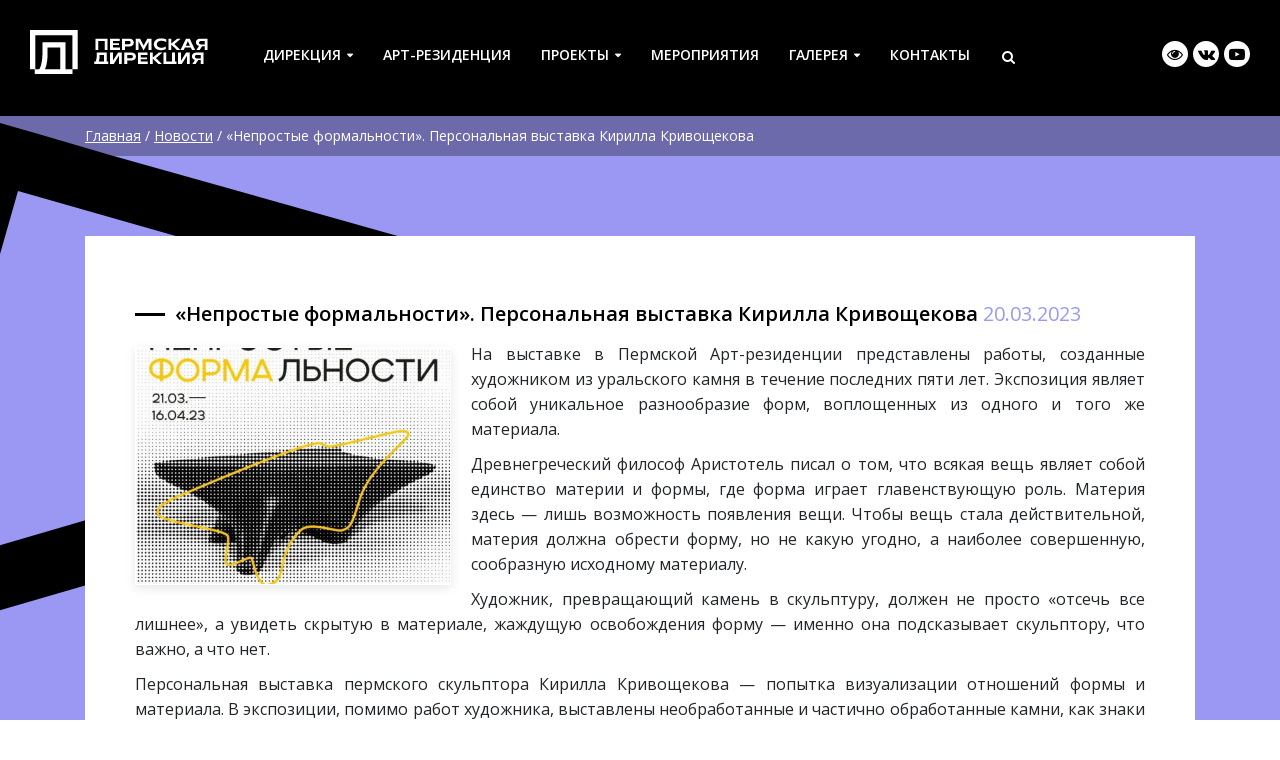

--- FILE ---
content_type: text/html; charset=UTF-8
request_url: https://permdirection.ru/news/neprostye-formalnosti-personalnaya-vystavka-kirilla-krivoshhekova/
body_size: 12880
content:
<!DOCTYPE html>
<html lang="ru">
<head>
  <meta charset="utf-8">
  <meta http-equiv="X-UA-Compatible" content="IE=edge">
  <meta name="viewport" content="width=device-width, initial-scale=1, shrink-to-fit=no">
  
  <meta name="proculture-verification" content="78bdb399759243f40c9b5433f5fc97c0" />
  
  <!-- CSS -->
  
  <link rel="icon" href="https://permdirection.ru/favicon.ico" type="image/x-icon">
  <link rel="icon" href="https://permdirection.ru/favicon.png" type="image/png">
  <link rel="icon" href="https://permdirection.ru/favicon.svg" type="image/svg+xml">   
  
  <link rel="stylesheet" type="text/css" href="https://stackpath.bootstrapcdn.com/bootstrap/4.4.1/css/bootstrap.min.css">   
  <link rel="stylesheet" type="text/css" href="https://stackpath.bootstrapcdn.com/font-awesome/4.7.0/css/font-awesome.min.css"> 
     
  <link rel="stylesheet" type="text/css" href="https://permdirection.ru/wp-content/themes/pd/style.css">
  
  <!-- JS -->    

	<link rel="pingback" href="https://permdirection.ru/xmlrpc.php" />    
  
	<title>«Непростые формальности». Персональная выставка Кирилла Кривощекова</title> 
     
  <meta name='robots' content='index, follow, max-image-preview:large, max-snippet:-1, max-video-preview:-1' />

	<!-- This site is optimized with the Yoast SEO plugin v26.7 - https://yoast.com/wordpress/plugins/seo/ -->
	<link rel="canonical" href="https://permdirection.ru/news/neprostye-formalnosti-personalnaya-vystavka-kirilla-krivoshhekova/" />
	<meta property="og:locale" content="ru_RU" />
	<meta property="og:type" content="article" />
	<meta property="og:title" content="«Непростые формальности». Персональная выставка Кирилла Кривощекова" />
	<meta property="og:description" content="На выставке в Пермской Арт-резиденции представлены работы, созданные художником из уральского камня в течение последних пяти лет. Экспозиция являет собой уникальное разнообразие форм, воплощенных из одного и того же материала. Древнегреческий философ Аристотель писал о том, что всякая вещь являет..." />
	<meta property="og:url" content="https://permdirection.ru/news/neprostye-formalnosti-personalnaya-vystavka-kirilla-krivoshhekova/" />
	<meta property="og:site_name" content="Пермская дирекция по организации городских культурно-массовых мероприятий" />
	<meta property="article:modified_time" content="2023-03-20T09:35:37+00:00" />
	<meta property="og:image" content="https://permdirection.ru/wp-content/uploads/2023/03/V-Pv3xIPs7A-1.jpg" />
	<meta property="og:image:width" content="1080" />
	<meta property="og:image:height" content="1080" />
	<meta property="og:image:type" content="image/jpeg" />
	<meta name="twitter:card" content="summary_large_image" />
	<meta name="twitter:label1" content="Примерное время для чтения" />
	<meta name="twitter:data1" content="3 минуты" />
	<script type="application/ld+json" class="yoast-schema-graph">{"@context":"https://schema.org","@graph":[{"@type":"WebPage","@id":"https://permdirection.ru/news/neprostye-formalnosti-personalnaya-vystavka-kirilla-krivoshhekova/","url":"https://permdirection.ru/news/neprostye-formalnosti-personalnaya-vystavka-kirilla-krivoshhekova/","name":"«Непростые формальности». Персональная выставка Кирилла Кривощекова","isPartOf":{"@id":"https://permdirection.ru/#website"},"primaryImageOfPage":{"@id":"https://permdirection.ru/news/neprostye-formalnosti-personalnaya-vystavka-kirilla-krivoshhekova/#primaryimage"},"image":{"@id":"https://permdirection.ru/news/neprostye-formalnosti-personalnaya-vystavka-kirilla-krivoshhekova/#primaryimage"},"thumbnailUrl":"https://permdirection.ru/wp-content/uploads/2023/03/V-Pv3xIPs7A-1.jpg","datePublished":"2023-03-20T09:34:33+00:00","dateModified":"2023-03-20T09:35:37+00:00","breadcrumb":{"@id":"https://permdirection.ru/news/neprostye-formalnosti-personalnaya-vystavka-kirilla-krivoshhekova/#breadcrumb"},"inLanguage":"ru-RU","potentialAction":[{"@type":"ReadAction","target":["https://permdirection.ru/news/neprostye-formalnosti-personalnaya-vystavka-kirilla-krivoshhekova/"]}]},{"@type":"ImageObject","inLanguage":"ru-RU","@id":"https://permdirection.ru/news/neprostye-formalnosti-personalnaya-vystavka-kirilla-krivoshhekova/#primaryimage","url":"https://permdirection.ru/wp-content/uploads/2023/03/V-Pv3xIPs7A-1.jpg","contentUrl":"https://permdirection.ru/wp-content/uploads/2023/03/V-Pv3xIPs7A-1.jpg","width":1080,"height":1080},{"@type":"BreadcrumbList","@id":"https://permdirection.ru/news/neprostye-formalnosti-personalnaya-vystavka-kirilla-krivoshhekova/#breadcrumb","itemListElement":[{"@type":"ListItem","position":1,"name":"Главная","item":"https://permdirection.ru/"},{"@type":"ListItem","position":2,"name":"Новости","item":"https://permdirection.ru/news/"},{"@type":"ListItem","position":3,"name":"«Непростые формальности». Персональная выставка Кирилла Кривощекова"}]},{"@type":"WebSite","@id":"https://permdirection.ru/#website","url":"https://permdirection.ru/","name":"Пермская дирекция по организации городских культурно-массовых мероприятий","description":"Пермская дирекция по организации городских культурно-массовых мероприятий","publisher":{"@id":"https://permdirection.ru/#organization"},"potentialAction":[{"@type":"SearchAction","target":{"@type":"EntryPoint","urlTemplate":"https://permdirection.ru/?s={search_term_string}"},"query-input":{"@type":"PropertyValueSpecification","valueRequired":true,"valueName":"search_term_string"}}],"inLanguage":"ru-RU"},{"@type":"Organization","@id":"https://permdirection.ru/#organization","name":"Пермская Дирекция","url":"https://permdirection.ru/","logo":{"@type":"ImageObject","inLanguage":"ru-RU","@id":"https://permdirection.ru/#/schema/logo/image/","url":"https://permdirection.ru/wp-content/uploads/2021/06/logo.png","contentUrl":"https://permdirection.ru/wp-content/uploads/2021/06/logo.png","width":1346,"height":330,"caption":"Пермская Дирекция"},"image":{"@id":"https://permdirection.ru/#/schema/logo/image/"}}]}</script>
	<!-- / Yoast SEO plugin. -->


<link rel='dns-prefetch' href='//ajax.googleapis.com' />
<link rel="alternate" title="oEmbed (JSON)" type="application/json+oembed" href="https://permdirection.ru/wp-json/oembed/1.0/embed?url=https%3A%2F%2Fpermdirection.ru%2Fnews%2Fneprostye-formalnosti-personalnaya-vystavka-kirilla-krivoshhekova%2F" />
<link rel="alternate" title="oEmbed (XML)" type="text/xml+oembed" href="https://permdirection.ru/wp-json/oembed/1.0/embed?url=https%3A%2F%2Fpermdirection.ru%2Fnews%2Fneprostye-formalnosti-personalnaya-vystavka-kirilla-krivoshhekova%2F&#038;format=xml" />
<style id='wp-img-auto-sizes-contain-inline-css' type='text/css'>
img:is([sizes=auto i],[sizes^="auto," i]){contain-intrinsic-size:3000px 1500px}
/*# sourceURL=wp-img-auto-sizes-contain-inline-css */
</style>
<style id='wp-block-library-inline-css' type='text/css'>
:root{--wp-block-synced-color:#7a00df;--wp-block-synced-color--rgb:122,0,223;--wp-bound-block-color:var(--wp-block-synced-color);--wp-editor-canvas-background:#ddd;--wp-admin-theme-color:#007cba;--wp-admin-theme-color--rgb:0,124,186;--wp-admin-theme-color-darker-10:#006ba1;--wp-admin-theme-color-darker-10--rgb:0,107,160.5;--wp-admin-theme-color-darker-20:#005a87;--wp-admin-theme-color-darker-20--rgb:0,90,135;--wp-admin-border-width-focus:2px}@media (min-resolution:192dpi){:root{--wp-admin-border-width-focus:1.5px}}.wp-element-button{cursor:pointer}:root .has-very-light-gray-background-color{background-color:#eee}:root .has-very-dark-gray-background-color{background-color:#313131}:root .has-very-light-gray-color{color:#eee}:root .has-very-dark-gray-color{color:#313131}:root .has-vivid-green-cyan-to-vivid-cyan-blue-gradient-background{background:linear-gradient(135deg,#00d084,#0693e3)}:root .has-purple-crush-gradient-background{background:linear-gradient(135deg,#34e2e4,#4721fb 50%,#ab1dfe)}:root .has-hazy-dawn-gradient-background{background:linear-gradient(135deg,#faaca8,#dad0ec)}:root .has-subdued-olive-gradient-background{background:linear-gradient(135deg,#fafae1,#67a671)}:root .has-atomic-cream-gradient-background{background:linear-gradient(135deg,#fdd79a,#004a59)}:root .has-nightshade-gradient-background{background:linear-gradient(135deg,#330968,#31cdcf)}:root .has-midnight-gradient-background{background:linear-gradient(135deg,#020381,#2874fc)}:root{--wp--preset--font-size--normal:16px;--wp--preset--font-size--huge:42px}.has-regular-font-size{font-size:1em}.has-larger-font-size{font-size:2.625em}.has-normal-font-size{font-size:var(--wp--preset--font-size--normal)}.has-huge-font-size{font-size:var(--wp--preset--font-size--huge)}.has-text-align-center{text-align:center}.has-text-align-left{text-align:left}.has-text-align-right{text-align:right}.has-fit-text{white-space:nowrap!important}#end-resizable-editor-section{display:none}.aligncenter{clear:both}.items-justified-left{justify-content:flex-start}.items-justified-center{justify-content:center}.items-justified-right{justify-content:flex-end}.items-justified-space-between{justify-content:space-between}.screen-reader-text{border:0;clip-path:inset(50%);height:1px;margin:-1px;overflow:hidden;padding:0;position:absolute;width:1px;word-wrap:normal!important}.screen-reader-text:focus{background-color:#ddd;clip-path:none;color:#444;display:block;font-size:1em;height:auto;left:5px;line-height:normal;padding:15px 23px 14px;text-decoration:none;top:5px;width:auto;z-index:100000}html :where(.has-border-color){border-style:solid}html :where([style*=border-top-color]){border-top-style:solid}html :where([style*=border-right-color]){border-right-style:solid}html :where([style*=border-bottom-color]){border-bottom-style:solid}html :where([style*=border-left-color]){border-left-style:solid}html :where([style*=border-width]){border-style:solid}html :where([style*=border-top-width]){border-top-style:solid}html :where([style*=border-right-width]){border-right-style:solid}html :where([style*=border-bottom-width]){border-bottom-style:solid}html :where([style*=border-left-width]){border-left-style:solid}html :where(img[class*=wp-image-]){height:auto;max-width:100%}:where(figure){margin:0 0 1em}html :where(.is-position-sticky){--wp-admin--admin-bar--position-offset:var(--wp-admin--admin-bar--height,0px)}@media screen and (max-width:600px){html :where(.is-position-sticky){--wp-admin--admin-bar--position-offset:0px}}

/*# sourceURL=wp-block-library-inline-css */
</style><style id='global-styles-inline-css' type='text/css'>
:root{--wp--preset--aspect-ratio--square: 1;--wp--preset--aspect-ratio--4-3: 4/3;--wp--preset--aspect-ratio--3-4: 3/4;--wp--preset--aspect-ratio--3-2: 3/2;--wp--preset--aspect-ratio--2-3: 2/3;--wp--preset--aspect-ratio--16-9: 16/9;--wp--preset--aspect-ratio--9-16: 9/16;--wp--preset--color--black: #000000;--wp--preset--color--cyan-bluish-gray: #abb8c3;--wp--preset--color--white: #ffffff;--wp--preset--color--pale-pink: #f78da7;--wp--preset--color--vivid-red: #cf2e2e;--wp--preset--color--luminous-vivid-orange: #ff6900;--wp--preset--color--luminous-vivid-amber: #fcb900;--wp--preset--color--light-green-cyan: #7bdcb5;--wp--preset--color--vivid-green-cyan: #00d084;--wp--preset--color--pale-cyan-blue: #8ed1fc;--wp--preset--color--vivid-cyan-blue: #0693e3;--wp--preset--color--vivid-purple: #9b51e0;--wp--preset--gradient--vivid-cyan-blue-to-vivid-purple: linear-gradient(135deg,rgb(6,147,227) 0%,rgb(155,81,224) 100%);--wp--preset--gradient--light-green-cyan-to-vivid-green-cyan: linear-gradient(135deg,rgb(122,220,180) 0%,rgb(0,208,130) 100%);--wp--preset--gradient--luminous-vivid-amber-to-luminous-vivid-orange: linear-gradient(135deg,rgb(252,185,0) 0%,rgb(255,105,0) 100%);--wp--preset--gradient--luminous-vivid-orange-to-vivid-red: linear-gradient(135deg,rgb(255,105,0) 0%,rgb(207,46,46) 100%);--wp--preset--gradient--very-light-gray-to-cyan-bluish-gray: linear-gradient(135deg,rgb(238,238,238) 0%,rgb(169,184,195) 100%);--wp--preset--gradient--cool-to-warm-spectrum: linear-gradient(135deg,rgb(74,234,220) 0%,rgb(151,120,209) 20%,rgb(207,42,186) 40%,rgb(238,44,130) 60%,rgb(251,105,98) 80%,rgb(254,248,76) 100%);--wp--preset--gradient--blush-light-purple: linear-gradient(135deg,rgb(255,206,236) 0%,rgb(152,150,240) 100%);--wp--preset--gradient--blush-bordeaux: linear-gradient(135deg,rgb(254,205,165) 0%,rgb(254,45,45) 50%,rgb(107,0,62) 100%);--wp--preset--gradient--luminous-dusk: linear-gradient(135deg,rgb(255,203,112) 0%,rgb(199,81,192) 50%,rgb(65,88,208) 100%);--wp--preset--gradient--pale-ocean: linear-gradient(135deg,rgb(255,245,203) 0%,rgb(182,227,212) 50%,rgb(51,167,181) 100%);--wp--preset--gradient--electric-grass: linear-gradient(135deg,rgb(202,248,128) 0%,rgb(113,206,126) 100%);--wp--preset--gradient--midnight: linear-gradient(135deg,rgb(2,3,129) 0%,rgb(40,116,252) 100%);--wp--preset--font-size--small: 13px;--wp--preset--font-size--medium: 20px;--wp--preset--font-size--large: 36px;--wp--preset--font-size--x-large: 42px;--wp--preset--spacing--20: 0.44rem;--wp--preset--spacing--30: 0.67rem;--wp--preset--spacing--40: 1rem;--wp--preset--spacing--50: 1.5rem;--wp--preset--spacing--60: 2.25rem;--wp--preset--spacing--70: 3.38rem;--wp--preset--spacing--80: 5.06rem;--wp--preset--shadow--natural: 6px 6px 9px rgba(0, 0, 0, 0.2);--wp--preset--shadow--deep: 12px 12px 50px rgba(0, 0, 0, 0.4);--wp--preset--shadow--sharp: 6px 6px 0px rgba(0, 0, 0, 0.2);--wp--preset--shadow--outlined: 6px 6px 0px -3px rgb(255, 255, 255), 6px 6px rgb(0, 0, 0);--wp--preset--shadow--crisp: 6px 6px 0px rgb(0, 0, 0);}:where(.is-layout-flex){gap: 0.5em;}:where(.is-layout-grid){gap: 0.5em;}body .is-layout-flex{display: flex;}.is-layout-flex{flex-wrap: wrap;align-items: center;}.is-layout-flex > :is(*, div){margin: 0;}body .is-layout-grid{display: grid;}.is-layout-grid > :is(*, div){margin: 0;}:where(.wp-block-columns.is-layout-flex){gap: 2em;}:where(.wp-block-columns.is-layout-grid){gap: 2em;}:where(.wp-block-post-template.is-layout-flex){gap: 1.25em;}:where(.wp-block-post-template.is-layout-grid){gap: 1.25em;}.has-black-color{color: var(--wp--preset--color--black) !important;}.has-cyan-bluish-gray-color{color: var(--wp--preset--color--cyan-bluish-gray) !important;}.has-white-color{color: var(--wp--preset--color--white) !important;}.has-pale-pink-color{color: var(--wp--preset--color--pale-pink) !important;}.has-vivid-red-color{color: var(--wp--preset--color--vivid-red) !important;}.has-luminous-vivid-orange-color{color: var(--wp--preset--color--luminous-vivid-orange) !important;}.has-luminous-vivid-amber-color{color: var(--wp--preset--color--luminous-vivid-amber) !important;}.has-light-green-cyan-color{color: var(--wp--preset--color--light-green-cyan) !important;}.has-vivid-green-cyan-color{color: var(--wp--preset--color--vivid-green-cyan) !important;}.has-pale-cyan-blue-color{color: var(--wp--preset--color--pale-cyan-blue) !important;}.has-vivid-cyan-blue-color{color: var(--wp--preset--color--vivid-cyan-blue) !important;}.has-vivid-purple-color{color: var(--wp--preset--color--vivid-purple) !important;}.has-black-background-color{background-color: var(--wp--preset--color--black) !important;}.has-cyan-bluish-gray-background-color{background-color: var(--wp--preset--color--cyan-bluish-gray) !important;}.has-white-background-color{background-color: var(--wp--preset--color--white) !important;}.has-pale-pink-background-color{background-color: var(--wp--preset--color--pale-pink) !important;}.has-vivid-red-background-color{background-color: var(--wp--preset--color--vivid-red) !important;}.has-luminous-vivid-orange-background-color{background-color: var(--wp--preset--color--luminous-vivid-orange) !important;}.has-luminous-vivid-amber-background-color{background-color: var(--wp--preset--color--luminous-vivid-amber) !important;}.has-light-green-cyan-background-color{background-color: var(--wp--preset--color--light-green-cyan) !important;}.has-vivid-green-cyan-background-color{background-color: var(--wp--preset--color--vivid-green-cyan) !important;}.has-pale-cyan-blue-background-color{background-color: var(--wp--preset--color--pale-cyan-blue) !important;}.has-vivid-cyan-blue-background-color{background-color: var(--wp--preset--color--vivid-cyan-blue) !important;}.has-vivid-purple-background-color{background-color: var(--wp--preset--color--vivid-purple) !important;}.has-black-border-color{border-color: var(--wp--preset--color--black) !important;}.has-cyan-bluish-gray-border-color{border-color: var(--wp--preset--color--cyan-bluish-gray) !important;}.has-white-border-color{border-color: var(--wp--preset--color--white) !important;}.has-pale-pink-border-color{border-color: var(--wp--preset--color--pale-pink) !important;}.has-vivid-red-border-color{border-color: var(--wp--preset--color--vivid-red) !important;}.has-luminous-vivid-orange-border-color{border-color: var(--wp--preset--color--luminous-vivid-orange) !important;}.has-luminous-vivid-amber-border-color{border-color: var(--wp--preset--color--luminous-vivid-amber) !important;}.has-light-green-cyan-border-color{border-color: var(--wp--preset--color--light-green-cyan) !important;}.has-vivid-green-cyan-border-color{border-color: var(--wp--preset--color--vivid-green-cyan) !important;}.has-pale-cyan-blue-border-color{border-color: var(--wp--preset--color--pale-cyan-blue) !important;}.has-vivid-cyan-blue-border-color{border-color: var(--wp--preset--color--vivid-cyan-blue) !important;}.has-vivid-purple-border-color{border-color: var(--wp--preset--color--vivid-purple) !important;}.has-vivid-cyan-blue-to-vivid-purple-gradient-background{background: var(--wp--preset--gradient--vivid-cyan-blue-to-vivid-purple) !important;}.has-light-green-cyan-to-vivid-green-cyan-gradient-background{background: var(--wp--preset--gradient--light-green-cyan-to-vivid-green-cyan) !important;}.has-luminous-vivid-amber-to-luminous-vivid-orange-gradient-background{background: var(--wp--preset--gradient--luminous-vivid-amber-to-luminous-vivid-orange) !important;}.has-luminous-vivid-orange-to-vivid-red-gradient-background{background: var(--wp--preset--gradient--luminous-vivid-orange-to-vivid-red) !important;}.has-very-light-gray-to-cyan-bluish-gray-gradient-background{background: var(--wp--preset--gradient--very-light-gray-to-cyan-bluish-gray) !important;}.has-cool-to-warm-spectrum-gradient-background{background: var(--wp--preset--gradient--cool-to-warm-spectrum) !important;}.has-blush-light-purple-gradient-background{background: var(--wp--preset--gradient--blush-light-purple) !important;}.has-blush-bordeaux-gradient-background{background: var(--wp--preset--gradient--blush-bordeaux) !important;}.has-luminous-dusk-gradient-background{background: var(--wp--preset--gradient--luminous-dusk) !important;}.has-pale-ocean-gradient-background{background: var(--wp--preset--gradient--pale-ocean) !important;}.has-electric-grass-gradient-background{background: var(--wp--preset--gradient--electric-grass) !important;}.has-midnight-gradient-background{background: var(--wp--preset--gradient--midnight) !important;}.has-small-font-size{font-size: var(--wp--preset--font-size--small) !important;}.has-medium-font-size{font-size: var(--wp--preset--font-size--medium) !important;}.has-large-font-size{font-size: var(--wp--preset--font-size--large) !important;}.has-x-large-font-size{font-size: var(--wp--preset--font-size--x-large) !important;}
/*# sourceURL=global-styles-inline-css */
</style>

<style id='classic-theme-styles-inline-css' type='text/css'>
/*! This file is auto-generated */
.wp-block-button__link{color:#fff;background-color:#32373c;border-radius:9999px;box-shadow:none;text-decoration:none;padding:calc(.667em + 2px) calc(1.333em + 2px);font-size:1.125em}.wp-block-file__button{background:#32373c;color:#fff;text-decoration:none}
/*# sourceURL=/wp-includes/css/classic-themes.min.css */
</style>
<link rel='stylesheet' id='awsm-ead-public-css' href='https://permdirection.ru/wp-content/plugins/embed-any-document/css/embed-public.min.css?ver=2.7.12' type='text/css' media='all' />
<link rel='stylesheet' id='contact-form-7-css' href='https://permdirection.ru/wp-content/plugins/contact-form-7/includes/css/styles.css?ver=6.1.4' type='text/css' media='all' />
<link rel='stylesheet' id='vi-style-css' href='https://permdirection.ru/wp-content/plugins/for-the-visually-impaired/css/styles.css?ver=6.9' type='text/css' media='all' />
<style id='vi-style-inline-css' type='text/css'>

		.vi-on-img-button{
  background: url(https://permdirection.ru/wp-content/plugins/for-the-visually-impaired/img/icon_41.png) 100% 100% no-repeat;
  background-size: contain;
    display: inline-block;
    vertical-align: middle;
    height: 41px;
    width: 41px;
    text-decoration: none;
    outline: 0;
		}
#bt_widget-vi-on a {
	text-align: center;
	cursor: pointer;
	background: #DB151C;
	box-shadow: 0 -3px 0 rgba(0, 0, 0, 0.1) inset;
	border: 0 none;
	border-radius: 6px;
	overflow: hidden;
    font-size: 15px;
    padding: 13px 18px 16px;
	text-decoration: none;
	display: inline-block;
	font-family: arial;
    font-weight: 700;
	line-height: 100%;
	text-shadow: 1px 1px 0 rgba(0, 0, 0, 0.12);
	margin-top: -3px;
    color: #000000;
    border-radius: 10px;
    vertical-align:middle;

}


#bt_widget-vi-on a:hover {
	-o-box-shadow: 0 -1px 0 rgba(0, 0, 0, 0.14) inset;
	-moz-box-shadow: 0 -1px 0 rgba(0, 0, 0, 0.14) inset;
	-webkit-box-shadow: 0 -1px 0 rgba(0, 0, 0, 0.14) inset;
	box-shadow: 0 -1px 0 rgba(0, 0, 0, 0.14) inset;
	text-decoration: underline;	
}

#bt_widget-vi-on .vi_widget_img {
    vertical-align:middle;
}
#bt_widget-vi-on  {
	    position: relative;
    top: 0;
    left: 0;
    color: #000000;
    font-size: 18px;
    letter-spacing: 0;
    text-align: center;
}
.vi-close{
	vertical-align: middle;
	text-align: center;
	display: flex;
	justify-content: center;
	align-items: center;
	font-size: 16px;
	text-decoration: none;
	font-weight: bold;
	vertical-align: middle;
	word-break: break-all;
    word-wrap: break-word;

}
.bt_widget-vi{
	vertical-align: middle;
	text-align: center;
	
}
		
		
/*# sourceURL=vi-style-inline-css */
</style>
<link rel='stylesheet' id='wp-featherlight-css' href='https://permdirection.ru/wp-content/plugins/wp-featherlight/css/wp-featherlight.min.css?ver=1.3.4' type='text/css' media='all' />
<!--n2css--><!--n2js--><script type="text/javascript" src="https://ajax.googleapis.com/ajax/libs/jquery/3.3.1/jquery.min.js?ver=6.9" id="jquery-js"></script>
<link rel="https://api.w.org/" href="https://permdirection.ru/wp-json/" /><link rel="EditURI" type="application/rsd+xml" title="RSD" href="https://permdirection.ru/xmlrpc.php?rsd" />
<link rel='shortlink' href='https://permdirection.ru/?p=1840' />
<style type="text/css">.recentcomments a{display:inline !important;padding:0 !important;margin:0 !important;}</style>              
</head>

<body>


<!-- Форма обратной связи -->
<div class="modal fade" id="modal_form" tabindex="-1" role="dialog">
  <div class="modal-dialog modal-dialog-centered" role="document">
    <div class="modal-content">
      <div class="modal-header">
        <div class="modal-title" id="exampleModalLongTitle">Modal title</div>
        <button type="button" class="close" data-dismiss="modal" aria-label="Close">
          <span aria-hidden="true">&times;</span>
        </button>
      </div>
      <div class="modal-body">
        <p class="wpcf7-contact-form-not-found"><strong>Ошибка:</strong> Контактная форма не найдена.</p>      </div>
      <div class="modal-footer">
        Заполните поля формы и отправьте сообщение.<br />Мы ответим Вам в ближайшее время.
      </div>
    </div>
  </div>
</div>

<!-- TEST -->
<div class="container-fluid"><!-- container-fluid -->
  <div class="row"><!-- row -->
    <div class="d-none d-sm-none d-md-none d-lg-none d-xl-block" id="test">
      XL 1200 + px
    </div>
    <div class="d-none d-sm-none d-md-none d-lg-block d-xl-none" id="test">
      LG 992 + px
    </div>
    <div class="d-none d-sm-none d-md-block d-lg-none d-xl-none" id="test">
      MD 768 + px
    </div>
    <div class="d-none d-sm-block d-md-none d-lg-none d-xl-none" id="test">
      SM 576 + px
    </div>  
    <div class="d-block d-sm-none d-md-none d-lg-none d-xl-none" id="test">
      XS - 576 px
    </div> 
  </div><!-- / row -->                
</div><!-- / container-fluid -->  
<!-- / TEST -->

<div class="clearfix"></div>

<!-- TOP MENU -->
  
  <nav class="navbar top_menu_line sticky-top" role="navigation">  

  <a class="navbar-brand" href="https://permdirection.ru"><img src="https://permdirection.ru/wp-content/themes/pd/images/logo.svg"></a>
  
  <button class="navbar-toggler mobile-button" type="button" data-toggle="collapse" data-target="#menu_collapse">
    <div class="animated-icon"><span></span><span></span><span></span><span></span></div>
  </button>  
  
  <div class="collapse navbar-collapse" id="menu_collapse">

    <div id="mobile_menu">
      <nav class="menu-glavnoe-menju-container"><ul id="menu" class="menu"><li id="menu-item-77" class="menu-item menu-item-type-custom menu-item-object-custom menu-item-has-children menu-item-77"><a href="#">Дирекция</a>
<ul class="sub-menu">
	<li id="menu-item-115" class="menu-item menu-item-type-post_type menu-item-object-page menu-item-115"><a href="https://permdirection.ru/about/">О нас</a></li>
	<li id="menu-item-110" class="menu-item menu-item-type-custom menu-item-object-custom menu-item-110"><a href="/team/">Команда</a></li>
	<li id="menu-item-157" class="menu-item menu-item-type-post_type_archive menu-item-object-news menu-item-157"><a href="https://permdirection.ru/news/">Новости</a></li>
	<li id="menu-item-80" class="menu-item menu-item-type-custom menu-item-object-custom menu-item-80"><a href="/docs/">Документы</a></li>
	<li id="menu-item-120" class="menu-item menu-item-type-post_type menu-item-object-page menu-item-120"><a href="https://permdirection.ru/anticorruption/">Противодействие коррупции</a></li>
	<li id="menu-item-127" class="menu-item menu-item-type-post_type menu-item-object-page menu-item-127"><a href="https://permdirection.ru/partners/">Партнёры</a></li>
</ul>
</li>
<li id="menu-item-2277" class="menu-item menu-item-type-custom menu-item-object-custom menu-item-2277"><a href="/art/">Арт-резиденция</a></li>
<li id="menu-item-3778" class="menu-item menu-item-type-custom menu-item-object-custom menu-item-has-children menu-item-3778"><a href="#">Проекты</a>
<ul class="sub-menu">
	<li id="menu-item-2273" class="menu-item menu-item-type-custom menu-item-object-custom menu-item-2273"><a href="/art/">Пермская Арт-резиденция</a></li>
	<li id="menu-item-2274" class="menu-item menu-item-type-custom menu-item-object-custom menu-item-2274"><a href="/projects/vyhodnye-na-naberezhnoj/">Выходные на набережной</a></li>
	<li id="menu-item-2275" class="menu-item menu-item-type-custom menu-item-object-custom menu-item-2275"><a href="/projects/marshrut-trudovoj-doblesti/">Маршрут трудовой доблести</a></li>
	<li id="menu-item-2276" class="menu-item menu-item-type-post_type_archive menu-item-object-projects menu-item-2276"><a href="https://permdirection.ru/projects/">Все проекты</a></li>
</ul>
</li>
<li id="menu-item-170" class="menu-item menu-item-type-post_type_archive menu-item-object-events menu-item-170"><a href="https://permdirection.ru/events/">Мероприятия</a></li>
<li id="menu-item-86" class="menu-item menu-item-type-custom menu-item-object-custom menu-item-has-children menu-item-86"><a href="#">Галерея</a>
<ul class="sub-menu">
	<li id="menu-item-174" class="menu-item menu-item-type-post_type_archive menu-item-object-photo menu-item-174"><a href="https://permdirection.ru/photo/">Фото</a></li>
	<li id="menu-item-179" class="menu-item menu-item-type-post_type_archive menu-item-object-video menu-item-179"><a href="https://permdirection.ru/video/">Видео</a></li>
</ul>
</li>
<li id="menu-item-91" class="menu-item menu-item-type-post_type menu-item-object-page menu-item-91"><a href="https://permdirection.ru/contacts/">Контакты</a></li>
<li id="menu-item-90" class="menu-item menu-item-type-custom menu-item-object-custom menu-item-90 search_toggle"><a href="#"><i class="fa fa-search" aria-hidden="true"></i></a></li>
</ul></nav>      
    </div>
 
  </div>  

  </nav>

<!-- / TOP MENU -->

<div class="clearfix"></div>

<div class="clearfix"></div>

<!-- HEADER -->

<div class="header_wrapper"><!-- header_wrapper -->   

  <div class="container-fluid d-none d-sm-none d-md-block d-lg-block d-xl-block"><!-- container-fluid -->
                                   
    <div class="row"><!-- row -->
    
      <div class="d-none d-sm-none d-md-none d-lg-block col-lg-3 col-xl-2">
        <div class="header_logo">
          <a href="https://permdirection.ru"><img src="https://permdirection.ru/wp-content/themes/pd/images/logo.svg" alt=""></a>
        </div>
      </div>           
      
      <div class="d-block col-sm-12 col-md-12 col-lg-6 col-xl-8">
        <div class="header_logo_mini d-lg-none d-xl-none">
          <a href="https://permdirection.ru"><img src="https://permdirection.ru/wp-content/themes/pd/images/logo_mini.svg" alt=""></a>
        </div>         
        <div class="main_menu">
          <nav class="menu-glavnoe-menju-container"><ul id="menu" class="menu"><li class="menu-item menu-item-type-custom menu-item-object-custom menu-item-has-children menu-item-77"><a href="#">Дирекция</a>
<ul class="sub-menu">
	<li class="menu-item menu-item-type-post_type menu-item-object-page menu-item-115"><a href="https://permdirection.ru/about/">О нас</a></li>
	<li class="menu-item menu-item-type-custom menu-item-object-custom menu-item-110"><a href="/team/">Команда</a></li>
	<li class="menu-item menu-item-type-post_type_archive menu-item-object-news menu-item-157"><a href="https://permdirection.ru/news/">Новости</a></li>
	<li class="menu-item menu-item-type-custom menu-item-object-custom menu-item-80"><a href="/docs/">Документы</a></li>
	<li class="menu-item menu-item-type-post_type menu-item-object-page menu-item-120"><a href="https://permdirection.ru/anticorruption/">Противодействие коррупции</a></li>
	<li class="menu-item menu-item-type-post_type menu-item-object-page menu-item-127"><a href="https://permdirection.ru/partners/">Партнёры</a></li>
</ul>
</li>
<li class="menu-item menu-item-type-custom menu-item-object-custom menu-item-2277"><a href="/art/">Арт-резиденция</a></li>
<li class="menu-item menu-item-type-custom menu-item-object-custom menu-item-has-children menu-item-3778"><a href="#">Проекты</a>
<ul class="sub-menu">
	<li class="menu-item menu-item-type-custom menu-item-object-custom menu-item-2273"><a href="/art/">Пермская Арт-резиденция</a></li>
	<li class="menu-item menu-item-type-custom menu-item-object-custom menu-item-2274"><a href="/projects/vyhodnye-na-naberezhnoj/">Выходные на набережной</a></li>
	<li class="menu-item menu-item-type-custom menu-item-object-custom menu-item-2275"><a href="/projects/marshrut-trudovoj-doblesti/">Маршрут трудовой доблести</a></li>
	<li class="menu-item menu-item-type-post_type_archive menu-item-object-projects menu-item-2276"><a href="https://permdirection.ru/projects/">Все проекты</a></li>
</ul>
</li>
<li class="menu-item menu-item-type-post_type_archive menu-item-object-events menu-item-170"><a href="https://permdirection.ru/events/">Мероприятия</a></li>
<li class="menu-item menu-item-type-custom menu-item-object-custom menu-item-has-children menu-item-86"><a href="#">Галерея</a>
<ul class="sub-menu">
	<li class="menu-item menu-item-type-post_type_archive menu-item-object-photo menu-item-174"><a href="https://permdirection.ru/photo/">Фото</a></li>
	<li class="menu-item menu-item-type-post_type_archive menu-item-object-video menu-item-179"><a href="https://permdirection.ru/video/">Видео</a></li>
</ul>
</li>
<li class="menu-item menu-item-type-post_type menu-item-object-page menu-item-91"><a href="https://permdirection.ru/contacts/">Контакты</a></li>
<li class="menu-item menu-item-type-custom menu-item-object-custom menu-item-90 search_toggle"><a href="#"><i class="fa fa-search" aria-hidden="true"></i></a></li>
</ul></nav>                
        </div>        
      </div>       
      
      <div class="d-none d-sm-none d-md-none d-lg-block col-lg-3 col-xl-2">
        <div class="header_social">
          <ul>
            <li><a href="#" class="bt_menu-vi-on" title="Версия для слабовидящих"><i class="fa fa-eye" aria-hidden="true"></i></a></li>
            <li><a href="https://vk.com/permdirection" target="_blank"><i class="fa fa-vk" aria-hidden="true"></i></a></li>
            <li><a href="https://www.youtube.com/channel/UCxZnt-1DNcYsv4xxAB5Sd-g/featured" target="_blank"><i class="fa fa-youtube-play" aria-hidden="true"></i></a></li>
          </ul>
        </div>
      </div>     
        
    </div><!-- / row -->         
  
  </div><!-- / container-fluid -->

</div><!-- / header_wrapper --> 

<!-- / HEADER -->

<div class="clearfix"></div>

<!-- HEADER FIX -->

<div class="header_wrapper_fix"><!-- header_wrapper_fix -->   

  <div class="container-fluid d-none d-sm-none d-md-block d-lg-block d-xl-block"><!-- container-fluid -->
                                   
    <div class="row"><!-- row -->
      
      <div class="d-block col-sm-12 col-md-12 col-lg-12 col-xl-12">
        <div class="header_logo_mini">
          <a href="https://permdirection.ru"><img src="https://permdirection.ru/wp-content/themes/pd/images/logo_mini.svg" alt=""></a>
        </div>      
        <div class="main_menu">
          <nav class="menu-glavnoe-menju-container"><ul id="menu" class="menu"><li class="menu-item menu-item-type-custom menu-item-object-custom menu-item-has-children menu-item-77"><a href="#">Дирекция</a>
<ul class="sub-menu">
	<li class="menu-item menu-item-type-post_type menu-item-object-page menu-item-115"><a href="https://permdirection.ru/about/">О нас</a></li>
	<li class="menu-item menu-item-type-custom menu-item-object-custom menu-item-110"><a href="/team/">Команда</a></li>
	<li class="menu-item menu-item-type-post_type_archive menu-item-object-news menu-item-157"><a href="https://permdirection.ru/news/">Новости</a></li>
	<li class="menu-item menu-item-type-custom menu-item-object-custom menu-item-80"><a href="/docs/">Документы</a></li>
	<li class="menu-item menu-item-type-post_type menu-item-object-page menu-item-120"><a href="https://permdirection.ru/anticorruption/">Противодействие коррупции</a></li>
	<li class="menu-item menu-item-type-post_type menu-item-object-page menu-item-127"><a href="https://permdirection.ru/partners/">Партнёры</a></li>
</ul>
</li>
<li class="menu-item menu-item-type-custom menu-item-object-custom menu-item-2277"><a href="/art/">Арт-резиденция</a></li>
<li class="menu-item menu-item-type-custom menu-item-object-custom menu-item-has-children menu-item-3778"><a href="#">Проекты</a>
<ul class="sub-menu">
	<li class="menu-item menu-item-type-custom menu-item-object-custom menu-item-2273"><a href="/art/">Пермская Арт-резиденция</a></li>
	<li class="menu-item menu-item-type-custom menu-item-object-custom menu-item-2274"><a href="/projects/vyhodnye-na-naberezhnoj/">Выходные на набережной</a></li>
	<li class="menu-item menu-item-type-custom menu-item-object-custom menu-item-2275"><a href="/projects/marshrut-trudovoj-doblesti/">Маршрут трудовой доблести</a></li>
	<li class="menu-item menu-item-type-post_type_archive menu-item-object-projects menu-item-2276"><a href="https://permdirection.ru/projects/">Все проекты</a></li>
</ul>
</li>
<li class="menu-item menu-item-type-post_type_archive menu-item-object-events menu-item-170"><a href="https://permdirection.ru/events/">Мероприятия</a></li>
<li class="menu-item menu-item-type-custom menu-item-object-custom menu-item-has-children menu-item-86"><a href="#">Галерея</a>
<ul class="sub-menu">
	<li class="menu-item menu-item-type-post_type_archive menu-item-object-photo menu-item-174"><a href="https://permdirection.ru/photo/">Фото</a></li>
	<li class="menu-item menu-item-type-post_type_archive menu-item-object-video menu-item-179"><a href="https://permdirection.ru/video/">Видео</a></li>
</ul>
</li>
<li class="menu-item menu-item-type-post_type menu-item-object-page menu-item-91"><a href="https://permdirection.ru/contacts/">Контакты</a></li>
<li class="menu-item menu-item-type-custom menu-item-object-custom menu-item-90 search_toggle"><a href="#"><i class="fa fa-search" aria-hidden="true"></i></a></li>
</ul></nav>               
        </div>        
      </div>         
        
    </div><!-- / row -->         
  
  </div><!-- / container-fluid -->

</div><!-- / header_wrapper_fix --> 

<!-- / HEADER FIX -->

<div class="clearfix"></div>

<!-- SEARCH BOX -->      

<div class="search_box" style="display: none;"><!-- search_box -->

  <div class="container"><!-- container -->
                                   
    <div class="row"><!-- row -->
      
      <div class="d-block col-sm-12 col-md-12 col-lg-12 col-xl-12">
      
        <form id="toggle_search_form" role="search" method="get" action="https://permdirection.ru/">      
          <div class="input-group">
            <input type="text" class="form-control input_search" placeholder="Поиск..." value="" name="s" id="s" />
            <div class="input-group-append">
              <button class="btn btn-search" type="sumbit"><i class="fa fa-search" aria-hidden="true"></i></button>
            </div>
          </div>        
        </form>
     
      </div>
    
    </div><!-- / row -->         
  
  </div><!-- / container -->    
     
</div><!-- / search_box -->

<!-- / SEARCH BOX -->    

<div class="clearfix"></div>

<!-- BREADCRUMB -->


<div class="breadcrumb_wrapper">

  <div class="container"><!-- container -->
    <div class="breadcrumb_block"><span><span><a href="https://permdirection.ru/">Главная</a></span> / <span><a href="https://permdirection.ru/news/">Новости</a></span> / <span class="breadcrumb_last" aria-current="page">«Непростые формальности». Персональная выставка Кирилла Кривощекова</span></span></div>    
  </div><!-- / container -->

</div>

 

<!-- / BREADCRUMB -->

<div class="clearfix"></div>   

<div class="page_wrapper page_wrapper_news parallax parallax_fx parallax_pd"><!-- page_wrapper -->
   
<div class="container"><!-- container -->

  <div class="row"><!-- row -->
    
    <!-- main -->
    <div class="d-block col-sm-12 col-md-12 col-lg-12 col-xl-12 content">
      <div class="content_box">
                
       
        
         <h1>«Непростые формальности». Персональная выставка Кирилла Кривощекова <span class="news">20.03.2023</span></h1>
          <!-- edit link -->          
                          <img class="alignleft" src="https://permdirection.ru/wp-content/uploads/2023/03/V-Pv3xIPs7A-1-600x450.jpg" alt="«Непростые формальности». Персональная выставка Кирилла Кривощекова">
                    
          
          <p>На выставке в Пермской Арт-резиденции представлены работы, созданные художником из уральского камня в течение последних пяти лет. Экспозиция являет собой уникальное разнообразие форм, воплощенных из одного и того же материала.</p>
<p>Древнегреческий философ Аристотель писал о том, что всякая вещь являет собой единство материи и формы, где форма играет главенствующую роль. Материя здесь — лишь возможность появления вещи. Чтобы вещь стала действительной, материя должна обрести форму, но не какую угодно, а наиболее совершенную, сообразную исходному материалу.</p>
<p>Художник, превращающий камень в скульптуру, должен не просто «отсечь все лишнее», а увидеть скрытую в материале, жаждущую освобождения форму — именно она подсказывает скульптору, что важно, а что нет.</p>
<p>Персональная выставка пермского скульптора Кирилла Кривощекова — попытка визуализации отношений формы и материала. В экспозиции, помимо работ художника, выставлены необработанные и частично обработанные камни, как знаки бессилия бесформенного тела природы, ее покорности случаю, слепоты к идеалам.</p>
<p>Освобождение формы — непростой «разговор» художника с материей, в котором сложно избежать компромиссов. Форма, получившая свободу от материи, становится пленницей интерпретации, в которой проявляется обоюдная свобода художника и зрителя. Перевернув лежащий на земле камень, мы не изменим его сути, но, перевернув скульптуры (на выставке такой эксперимент можно поставить только мысленно), мы переворачиваем и их смысл, что является демонстрацией возможности многократного освобождения формы от материи.</p>
<p>Кураторская группа: Майя Нигаматова, Владимир Береснев (концепция, копирайтинг); Александра Морозова, Элина Закрулина, Юлия Иванкина, Яна Осипова, Ангелина Кислицина, Дарья Иконникова, Арина Черемных (экспозиционный и графический дизайн); Евгений Дьяков, Илья Карпов, Мария Мальцева, Мария Светлакова, Андрей Граевский (событийная программа).</p>
<p>&nbsp;</p>
<p><strong>Биографическая справка</strong></p>
<p>Кирилл Кривощеков родился 21 января 1990 года в г. Саров Горьковской обл. После жил в г. Кунгур Пермского края. Родом из семьи художников, дед и отец — скульпторы камнерезы. Первый творческий опыт получил в раннем возрасте. Окончил уральский филиал Российской академии живописи, ваяния и зодчества Ильи Глазунова (специальность «Декоративно-прикладное искусство», 2007-2013).</p>
<p>Участник городских, областных, всероссийских и международных выставок и фестивалей<strong> </strong>камнерезного искусства, среди которых наиболее важные: Выставка «Путешествие во времени» (г. Пермь, 2012); Выставка «Осенний вернисаж» (г. Пермь, 2013, 2019); Панъевропейский фестивальный марафон: выставка художников России (г. Рига, Латвия, 2014); II фестиваль камнерезов (с. Красный Ясыл, 2014);Фестиваль камнерезного искусства (г. Кунгур, 2017-2019); Всероссийский ленд-арт фестиваль «Острова» (в команде с Ю.Назаровой, Челябинская обл., 2021); Избранные работы мастеров декоративно-прикладного искусства Прикамья — выставка «Вне времени» (г. Пермь, 2022); Выставка к 300-летию Перми — «Город на Каме» (г. Пермь, 2022); Выставка «МЕЧТЫ БОЛЬШОГО ГОРОДА» (г. Пермь, 2023).</p>
<p>К. Кривощеков — активный участник конкурсов и арт-ярмарок: Международный конкурс ювелирного и камнерезного искусства «Ювелирный олимп» (г. Санкт Петербург, 2012); XV конкурс ювелирного, камнерезного и гранильного искусства им. А.К. Денисова-Уральского «Металл, камень, идея» (г. Екатеринбург, 2014); Всероссийский конкурс деревянной скульптуры «Лукоморье на Байкале» (в команде с А.Татариновым, г. Ангарск, 2018); Арт-ярмарка «Понаехали» (г. Санкт Петербург, 2020); АРТ-Пермь (г. Пермь, 2022); Международный конкурс ледовой скульптуры «Olkhon ICE FEST» (в команде с А.Татариновым, Иркутская обл., 2022), где его работы были отмечены призовыми местами и иными наградами.</p>
<p>С 2020 года член Союза Художников России.</p>
<p>&nbsp;</p>
<p>Открытие выставки состоится 21 марта 2023 года в 18:00 в Пермской Арт-резиденции (ул. Монастырская, 95а). Выставка продолжит работу до 16 апреля. Вход на вернисаж – свободный, в остальные дни – по билетам Арт-резиденции.</p>
<p>Проект реализуется при поддержке администрации города Перми.</p>
          
        <div class="clearfix"></div>
        
        <div class="single_dop">
          <!-- -->
                                  
        </div>               
          
         
        
        <div class="soc_links">
          <script src="https://yastatic.net/share2/share.js"></script>
          <div class="ya-share2" data-curtain data-shape="round" data-services="vkontakte,facebook,odnoklassniki,telegram,twitter"></div>        
        </div>
        
        <div class="back_button"><a href="javascript:history.back()" onMouseOver="window.status='Назад';return true"><i class="fa fa-caret-left" aria-hidden="true"></i> назад</a></div>   
      </div>        
    </div>                      
    <!-- / main -->  
         
  </div><!-- / row -->
  
</div><!-- / container -->

</div><!-- / page_wrapper -->

<div class="clearfix"></div>

<!-- FOOTER -->


<div class="footer_wrapper"><!-- footer_wrapper -->

  <div class="container"><!-- container -->  
                                   
    <div class="row"><!-- row -->  
    
      <div class="d-block col-sm-12 col-md-6 col-lg-6 col-xl-6">
        <div class="footer_logo">
          <img src="https://permdirection.ru/wp-content/themes/pd/images/logo.svg" alt="">
        </div>
        <div class="footer_cont_title">МБУК «Пермская дирекция»</div>
        <div class="footer_cont_block">
          <div class="footer_cont_line"><i class="fa fa-phone" aria-hidden="true"></i>+7 (342) <a href="tel:+73422153772">215-37-72</a>, <a href="tel:+73422153776">215-37-76</a></div>
          <div class="footer_cont_line"><i class="fa fa-map-marker" aria-hidden="true"></i>614000, г. Пермь, ул. Монастырская 95а</div>
          <div class="footer_cont_line footer_cont_line_underline"><i class="fa fa-envelope" aria-hidden="true"></i><a href="mailto:info-permdirection@kult.permkrai.ru">info-permdirection@kult.permkrai.ru</a></div>
        </div>  
        <div class="header_social">
          <ul class="footer_social">
            <li><a href="https://vk.com/permdirection" target="_blank"><i class="fa fa-vk" aria-hidden="true"></i></a></li>
            <li><a href="https://www.youtube.com/channel/UCxZnt-1DNcYsv4xxAB5Sd-g/featured" target="_blank"><i class="fa fa-youtube-play" aria-hidden="true"></i></a></li>
          </ul>
        </div>
      </div>     
      
      <div class="d-block col-sm-12 col-md-3 col-lg-3 col-xl-3">
        <div class="footer_menu_title">Пермская дирекция</div>
        <div class="footer_menu" role="navigation">
          <nav class="menu-menju-v-podvale-1-container"><ul id="menu" class="menu"><li id="menu-item-116" class="menu-item menu-item-type-post_type menu-item-object-page menu-item-116"><a href="https://permdirection.ru/about/">О нас</a></li>
<li id="menu-item-32" class="menu-item menu-item-type-custom menu-item-object-custom menu-item-32"><a href="/team/">Команда</a></li>
<li id="menu-item-33" class="menu-item menu-item-type-custom menu-item-object-custom menu-item-33"><a href="/docs/">Документы</a></li>
<li id="menu-item-119" class="menu-item menu-item-type-post_type menu-item-object-page menu-item-119"><a href="https://permdirection.ru/anticorruption/">Противодействие коррупции</a></li>
<li id="menu-item-128" class="menu-item menu-item-type-post_type menu-item-object-page menu-item-128"><a href="https://permdirection.ru/partners/">Партнёры</a></li>
<li id="menu-item-158" class="menu-item menu-item-type-post_type_archive menu-item-object-news menu-item-158"><a href="https://permdirection.ru/news/">Новости</a></li>
<li id="menu-item-159" class="menu-item menu-item-type-post_type_archive menu-item-object-projects menu-item-159"><a href="https://permdirection.ru/projects/">Проекты</a></li>
<li id="menu-item-169" class="menu-item menu-item-type-post_type_archive menu-item-object-events menu-item-169"><a href="https://permdirection.ru/events/">Мероприятия</a></li>
<li id="menu-item-175" class="menu-item menu-item-type-post_type_archive menu-item-object-photo menu-item-175"><a href="https://permdirection.ru/photo/">Фото</a></li>
<li id="menu-item-178" class="menu-item menu-item-type-post_type_archive menu-item-object-video menu-item-178"><a href="https://permdirection.ru/video/">Видео</a></li>
<li id="menu-item-75" class="menu-item menu-item-type-post_type menu-item-object-page menu-item-75"><a href="https://permdirection.ru/contacts/">Контакты</a></li>
<li id="menu-item-1207" class="menu-item menu-item-type-post_type menu-item-object-page menu-item-1207"><a href="https://permdirection.ru/ads/">Объявления</a></li>
</ul></nav>        </div>    
      </div>  
      
      <div class="d-block col-sm-12 col-md-3 col-lg-3 col-xl-3">
        <div class="footer_menu_title">Проекты</div>
        <div class="footer_menu" role="navigation">
          <nav class="menu-menju-v-podvale-2-container"><ul id="menu" class="menu"><li id="menu-item-2272" class="menu-item menu-item-type-custom menu-item-object-custom menu-item-2272"><a href="/art/">Пермская Арт-резиденция</a></li>
<li id="menu-item-1183" class="menu-item menu-item-type-post_type menu-item-object-projects menu-item-1183"><a href="https://permdirection.ru/projects/vyhodnye-na-naberezhnoj/">Выходные на набережной</a></li>
<li id="menu-item-1184" class="menu-item menu-item-type-post_type menu-item-object-projects menu-item-1184"><a href="https://permdirection.ru/projects/marshrut-trudovoj-doblesti/">Маршрут трудовой доблести</a></li>
<li id="menu-item-1182" class="menu-item menu-item-type-post_type_archive menu-item-object-projects menu-item-1182"><a href="https://permdirection.ru/projects/">Все проекты</a></li>
</ul></nav>        </div>   
      </div> 
      
      <div class="d-block col-sm-12 col-md-9 col-lg-9 col-xl-9">
        <div class="footer_copyright">
          © 2021 МБУК «Пермская дирекция»<br />При перепечатке и использовании информации ссылка на источник обязательна.
        </div>
      </div> 
      
      <div class="d-block col-sm-12 col-md-3 col-lg-3 col-xl-3">
        <div class="footer_dept">
          <a href="https://cult.gorodperm.ru" target="_blank"><img src="https://permdirection.ru/wp-content/themes/pd/images/dept.svg" alt=""></a>
        </div>
      </div>                 
        
    </div><!-- / row -->         
  
  </div><!-- / container -->

</div><!-- / footer_wrapper -->

<!-- / FOOTER -->  

<div class="clearfix"></div>

<div id="upbutton"></div>

<!-- JS -->

<script async src="https://culturaltracking.ru/static/js/spxl.js?pixelId=25431" data-pixel-id="25431"></script>

<!-- Yandex.Metrika counter -->
<script type="text/javascript" >
   (function(m,e,t,r,i,k,a){m[i]=m[i]||function(){(m[i].a=m[i].a||[]).push(arguments)};
   m[i].l=1*new Date();k=e.createElement(t),a=e.getElementsByTagName(t)[0],k.async=1,k.src=r,a.parentNode.insertBefore(k,a)})
   (window, document, "script", "https://mc.yandex.ru/metrika/tag.js", "ym");

   ym(83172625, "init", {
        clickmap:true,
        trackLinks:true,
        accurateTrackBounce:true,
        webvisor:true
   });
</script>
<noscript><div><img src="https://mc.yandex.ru/watch/83172625" style="position:absolute; left:-9999px;" alt="" /></div></noscript>
<!-- /Yandex.Metrika counter -->
 
  <script async src="https://stackpath.bootstrapcdn.com/bootstrap/4.4.1/js/bootstrap.bundle.min.js"></script>   
  
  <script src="https://permdirection.ru/wp-content/themes/pd/js/bgscroll.js"></script>
            
  <script src="https://permdirection.ru/wp-content/themes/pd/js/script.js"></script>   
  
<script type="text/javascript">
$(window).scroll(function(){
  $('.parallax_fx').bgscroll({
    direction: 'bottom',
    bgpositionx: 50,
    debug: false,
    min:0,
    max:100
  });
})
</script>    

<script type="speculationrules">
{"prefetch":[{"source":"document","where":{"and":[{"href_matches":"/*"},{"not":{"href_matches":["/wp-*.php","/wp-admin/*","/wp-content/uploads/*","/wp-content/*","/wp-content/plugins/*","/wp-content/themes/pd/*","/*\\?(.+)"]}},{"not":{"selector_matches":"a[rel~=\"nofollow\"]"}},{"not":{"selector_matches":".no-prefetch, .no-prefetch a"}}]},"eagerness":"conservative"}]}
</script>
<script type="text/javascript" src="https://permdirection.ru/wp-content/plugins/embed-any-document/js/pdfobject.min.js?ver=2.7.12" id="awsm-ead-pdf-object-js"></script>
<script type="text/javascript" id="awsm-ead-public-js-extra">
/* <![CDATA[ */
var eadPublic = [];
//# sourceURL=awsm-ead-public-js-extra
/* ]]> */
</script>
<script type="text/javascript" src="https://permdirection.ru/wp-content/plugins/embed-any-document/js/embed-public.min.js?ver=2.7.12" id="awsm-ead-public-js"></script>
<script type="text/javascript" src="https://permdirection.ru/wp-includes/js/dist/hooks.min.js?ver=dd5603f07f9220ed27f1" id="wp-hooks-js"></script>
<script type="text/javascript" src="https://permdirection.ru/wp-includes/js/dist/i18n.min.js?ver=c26c3dc7bed366793375" id="wp-i18n-js"></script>
<script type="text/javascript" id="wp-i18n-js-after">
/* <![CDATA[ */
wp.i18n.setLocaleData( { 'text direction\u0004ltr': [ 'ltr' ] } );
//# sourceURL=wp-i18n-js-after
/* ]]> */
</script>
<script type="text/javascript" src="https://permdirection.ru/wp-content/plugins/contact-form-7/includes/swv/js/index.js?ver=6.1.4" id="swv-js"></script>
<script type="text/javascript" id="contact-form-7-js-translations">
/* <![CDATA[ */
( function( domain, translations ) {
	var localeData = translations.locale_data[ domain ] || translations.locale_data.messages;
	localeData[""].domain = domain;
	wp.i18n.setLocaleData( localeData, domain );
} )( "contact-form-7", {"translation-revision-date":"2025-09-30 08:46:06+0000","generator":"GlotPress\/4.0.3","domain":"messages","locale_data":{"messages":{"":{"domain":"messages","plural-forms":"nplurals=3; plural=(n % 10 == 1 && n % 100 != 11) ? 0 : ((n % 10 >= 2 && n % 10 <= 4 && (n % 100 < 12 || n % 100 > 14)) ? 1 : 2);","lang":"ru"},"This contact form is placed in the wrong place.":["\u042d\u0442\u0430 \u043a\u043e\u043d\u0442\u0430\u043a\u0442\u043d\u0430\u044f \u0444\u043e\u0440\u043c\u0430 \u0440\u0430\u0437\u043c\u0435\u0449\u0435\u043d\u0430 \u0432 \u043d\u0435\u043f\u0440\u0430\u0432\u0438\u043b\u044c\u043d\u043e\u043c \u043c\u0435\u0441\u0442\u0435."],"Error:":["\u041e\u0448\u0438\u0431\u043a\u0430:"]}},"comment":{"reference":"includes\/js\/index.js"}} );
//# sourceURL=contact-form-7-js-translations
/* ]]> */
</script>
<script type="text/javascript" id="contact-form-7-js-before">
/* <![CDATA[ */
var wpcf7 = {
    "api": {
        "root": "https:\/\/permdirection.ru\/wp-json\/",
        "namespace": "contact-form-7\/v1"
    }
};
//# sourceURL=contact-form-7-js-before
/* ]]> */
</script>
<script type="text/javascript" src="https://permdirection.ru/wp-content/plugins/contact-form-7/includes/js/index.js?ver=6.1.4" id="contact-form-7-js"></script>
<script type="text/javascript" src="https://permdirection.ru/wp-content/plugins/for-the-visually-impaired/js/js.cookie.js?ver=2.1.0" id="vi_cookie-js"></script>
<script type="text/javascript" id="add_vi_script-js-extra">
/* <![CDATA[ */
var js_vi_script = {"txt_size":"16","sxema":"2","image":"2","font":"1","kerning":"0","line":"0","allbackgrnd":"1","reload_page":"0","auto_p_on":"0","scrool_panel":"0","btxt":"Version for visually impaired","btxt2":"BACK TO NORMAL MODE","btxtcolor":"#000000","bcolor":"#DB151C","img_close2":"\u003Cimg src=\"https://permdirection.ru/wp-content/plugins/for-the-visually-impaired/img/icon_24x.png\" class=\"vi_widget_img\"\u003E","razmer_images":"1","fs_title1":"\u041c\u0430\u043b\u0435\u043d\u044c\u043a\u0438\u0439 \u0440\u0430\u0437\u043c\u0435\u0440 \u0448\u0440\u0438\u0444\u0442\u0430","fs_title2":"\u0423\u043c\u0435\u043d\u044c\u0448\u0435\u043d\u043d\u044b\u0439 \u0440\u0430\u0437\u043c\u0435\u0440 \u0448\u0440\u0438\u0444\u0442\u0430","fs_title3":"\u041d\u043e\u0440\u043c\u0430\u043b\u044c\u043d\u044b\u0439 \u0440\u0430\u0437\u043c\u0435\u0440 \u0448\u0440\u0438\u0444\u0442\u0430","fs_title4":"\u0423\u0432\u0435\u043b\u0438\u0447\u0435\u043d\u043d\u044b\u0439 \u0440\u0430\u0437\u043c\u0435\u0440 \u0448\u0440\u0438\u0444\u0442\u0430","fs_title5":"\u0411\u043e\u043b\u044c\u0448\u043e\u0439 \u0440\u0430\u0437\u043c\u0435\u0440 \u0448\u0440\u0438\u0444\u0442\u0430","sxem_title":"\u0426","sxem_title1":"\u0426\u0432\u0435\u0442\u043e\u0432\u0430\u044f \u0441\u0445\u0435\u043c\u0430: \u0427\u0435\u0440\u043d\u044b\u043c \u043f\u043e \u0431\u0435\u043b\u043e\u043c\u0443","sxem_title2":"\u0426\u0432\u0435\u0442\u043e\u0432\u0430\u044f \u0441\u0445\u0435\u043c\u0430: \u0411\u0435\u043b\u044b\u043c \u043f\u043e \u0447\u0435\u0440\u043d\u043e\u043c\u0443","sxem_title3":"\u0426\u0432\u0435\u0442\u043e\u0432\u0430\u044f \u0441\u0445\u0435\u043c\u0430: \u0422\u0435\u043c\u043d\u043e-\u0441\u0438\u043d\u0438\u043c \u043f\u043e \u0433\u043e\u043b\u0443\u0431\u043e\u043c\u0443","sxem_title4":"\u0426\u0432\u0435\u0442\u043e\u0432\u0430\u044f \u0441\u0445\u0435\u043c\u0430: \u041a\u043e\u0440\u0438\u0447\u043d\u0435\u0432\u044b\u043c \u043f\u043e \u0431\u0435\u0436\u0435\u0432\u043e\u043c\u0443","sxem_title5":"\u0426\u0432\u0435\u0442\u043e\u0432\u0430\u044f \u0441\u0445\u0435\u043c\u0430: \u0417\u0435\u043b\u0435\u043d\u044b\u043c \u043f\u043e \u0442\u0435\u043c\u043d\u043e-\u043a\u043e\u0440\u0438\u0447\u043d\u0435\u0432\u043e\u043c\u0443","img_title_on":"\u0412\u043a\u043b\u044e\u0447\u0438\u0442\u044c \u0438\u0437\u043e\u0431\u0440\u0430\u0436\u0435\u043d\u0438\u044f","img_title_gs":"\u0427\u0435\u0440\u043d\u043e-\u0431\u0435\u043b\u044b\u0435 \u0438\u0437\u043e\u0431\u0440\u0430\u0436\u0435\u043d\u0438\u044f","img_title_off":"\u041e\u0442\u043a\u043b\u044e\u0447\u0438\u0442\u044c \u0438\u0437\u043e\u0431\u0440\u0430\u0436\u0435\u043d\u0438\u044f","setting_title":"\u041d\u0430\u0441\u0442\u0440\u043e\u0439\u043a\u0438","close_title":"\u0412\u0435\u0440\u043d\u0443\u0442\u044c\u0441\u044f \u0432 \u043e\u0431\u044b\u0447\u043d\u044b\u0439 \u0440\u0435\u0436\u0438\u043c","settings_title":"\u041d\u0430\u0441\u0442\u0440\u043e\u0439\u043a\u0438 \u0448\u0440\u0438\u0444\u0442\u0430","setfont_title":"\u0412\u044b\u0431\u0435\u0440\u0438\u0442\u0435 \u0448\u0440\u0438\u0444\u0442","setsplet":"\u0418\u043d\u0442\u0435\u0440\u0432\u0430\u043b \u043c\u0435\u0436\u0434\u0443 \u0431\u0443\u043a\u0432\u0430\u043c\u0438","setspline":"\u0418\u043d\u0442\u0435\u0440\u0432\u0430\u043b \u043c\u0435\u0436\u0434\u0443 \u0441\u0442\u0440\u043e\u043a\u0430\u043c\u0438","standart":"\u0421\u0442\u0430\u043d\u0434\u0430\u0440\u0442\u043d\u044b\u0439","average":"\u0421\u0440\u0435\u0434\u043d\u0438\u0439","big":"\u0411\u043e\u043b\u044c\u0448\u043e\u0439","sel_sxem":"\u0412\u044b\u0431\u043e\u0440 \u0446\u0432\u0435\u0442\u043e\u0432\u043e\u0439 \u0441\u0445\u0435\u043c\u044b","closepanel":"\u0417\u0430\u043a\u0440\u044b\u0442\u044c \u043f\u0430\u043d\u0435\u043b\u044c","defsetpanel":"\u0412\u0435\u0440\u043d\u0443\u0442\u044c \u0441\u0442\u0430\u043d\u0434\u0430\u0440\u0442\u043d\u044b\u0435 \u043d\u0430\u0441\u0442\u0440\u043e\u0439\u043a\u0438","noimgdescr":"\u043d\u0435\u0442 \u043e\u043f\u0438\u0441\u0430\u043d\u0438\u044f \u043a \u0438\u0437\u043e\u0431\u0440\u0430\u0436\u0435\u043d\u0438\u044e","picture":"\u0418\u0437\u043e\u0431\u0440\u0430\u0436\u0435\u043d\u0438\u0435"};
//# sourceURL=add_vi_script-js-extra
/* ]]> */
</script>
<script type="text/javascript" src="https://permdirection.ru/wp-content/plugins/for-the-visually-impaired/js/js.for.the.visually.impaired.js?ver=0.53" id="add_vi_script-js"></script>
<script type="text/javascript" src="https://permdirection.ru/wp-content/plugins/wp-featherlight/js/wpFeatherlight.pkgd.min.js?ver=1.3.4" id="wp-featherlight-js"></script>
   

</body>
</html>

--- FILE ---
content_type: text/css
request_url: https://permdirection.ru/wp-content/themes/pd/style.css
body_size: 8477
content:
/*   
Theme Name: PermDirectionTheme
Theme URI: http://dasite.ru
Version: 2020
Author: ДаСайт
Author URI: http://dasite.ru
*/

/* FONTS */

@import url('https://fonts.googleapis.com/css?family=Open+Sans:400,600,700&display=swap&subset=cyrillic');

/* RESET */

*,
*::before,
*::after {
  box-sizing: border-box;
}
 
/* Remove default padding */
ul[class],
ol[class] {
  padding: 0;
}
 
/* Remove default margin */
body,
h1,
h2,
h3,
h4,
p,
ul[class],
ol[class],
li,
figure,
figcaption,
blockquote,
dl,
dd {
  margin: 0;
}
 
/* Set core body defaults */
body {
  /* min-height: 100vh; */
  /* scroll-behavior: smooth; */
  /* text-rendering: optimizeSpeed; */
  line-height: 1.5;
  font-family: "Open Sans", Arial, Verdana, Tahoma;
  font-size: 16px;
}
 
/* Remove list styles on ul, ol elements with a class attribute */
ul[class],
ol[class] {
  list-style: none;
}
 
/* A elements that don't have a class get default styles */
a:not([class]) {
  text-decoration-skip-ink: auto;
}
 
/* Make images easier to work with */
img {
  max-width: 100%;
  display: block;
}
 
/* Natural flow and rhythm in articles by default */
article > * + * {
  margin-top: 1em;
}
 
/* Inherit fonts for inputs and buttons */
input,
button,
textarea,
select {
  font: inherit;
}
 
/* Remove all animations and transitions for people that prefer not to see them */
@media (prefers-reduced-motion: reduce) {
  * {
    animation-duration: 0.01ms !important;
    animation-iteration-count: 1 !important;
    transition-duration: 0.01ms !important;
    scroll-behavior: auto !important;
  }
}

input, textarea {
  outline:none!important;
  -moz-box-shadow: none!important;
  -webkit-box-shadow: none!important;
  box-shadow: none!important;
} 

a {
  color: #000000;
  text-decoration: underline;
}

a:hover, a:focus, a:active {
  color: #000000;
  text-decoration: none;
}

button:active, button:focus {
  outline: none!important;
}

button::-moz-focus-inner {
  border: 0 !important;
} 

input, textarea, select, button {
  outline: none!important;
}

:active, :hover, :focus {
  outline: 0!important;
  outline-offset: 0!important;
}

/* TEST */

#test {
  position: fixed;
  right: 0;
  background: #D0D0D0;
  z-index: 777777;
  opacity: 0.6;
  font-size: 12px;
  padding: 0!important;
  margin: 0!important;
  
  display: none!important;  /* !!! */
}

/* CLEAR */

.clear {
  display: block;
  clear: both;
  height: 0px;
}

.clear5 {
  display: block;
  clear: both;
  height: 5px;
}

.clear10 {
  display: block;
  clear: both;
  height: 10px;
}

.clear15 {
  display: block;
  clear: both;
  height: 15px;
}

.clear20 {
  display: block;
  clear: both;
  height: 20px;
}

.clear25 {
  display: block;
  clear: both;
  height: 25px;
}

.clear30 {
  display: block;
  clear: both;
  height: 30px;
}    

/* TOP MENU */

.top_menu_line {
  background: #000000;
  padding: 0!important;
  margin: 0!important;
}

/* > MD */
@media (min-width: 991.98px) { 
  .top_menu_line {
    display: none; 
  }
}

.navbar-brand {
  padding: 0!important;
}

.navbar-brand img {
  height: 50px!important;
  width: auto!important;
  margin: 10px 15px;
}  

.navbar-toggler:focus,
.navbar-toggler:active,
.navbar-toggler-icon:focus {
  outline: none!important;
  box-shadow: none!important;
}

/* ANIMATED ICON */

.animated-icon {
  width: 30px;
  height: 20px;
  position: relative;
  margin: 0px;
  -webkit-transform: rotate(0deg);
  -moz-transform: rotate(0deg);
  -o-transform: rotate(0deg);
  transform: rotate(0deg);
  -webkit-transition: .5s ease-in-out;
  -moz-transition: .5s ease-in-out;
  -o-transition: .5s ease-in-out;
  transition: .5s ease-in-out;
  cursor: pointer;
}

.animated-icon span {
  display: block;
  position: absolute;
  height: 3px;
  width: 100%;
  border-radius: 9px;
  opacity: 1;
  left: 0;
  -webkit-transform: rotate(0deg);
  -moz-transform: rotate(0deg);
  -o-transform: rotate(0deg);
  transform: rotate(0deg);
  -webkit-transition: .25s ease-in-out;
  -moz-transition: .25s ease-in-out;
  -o-transition: .25s ease-in-out;
  transition: .25s ease-in-out;
}

.animated-icon span {
background: #FFFFFF;
}

.animated-icon span:nth-child(1) {
  top: 0px;
}

.animated-icon span:nth-child(2), .animated-icon span:nth-child(3) {
  top: 10px;
}

.animated-icon span:nth-child(4) {
  top: 20px;
}

.animated-icon.open span:nth-child(1) {
  top: 11px;
  width: 0%;
  left: 50%;
}

.animated-icon.open span:nth-child(2) {
  -webkit-transform: rotate(45deg);
  -moz-transform: rotate(45deg);
  -o-transform: rotate(45deg);
  transform: rotate(45deg);
}

.animated-icon.open span:nth-child(3) {
  -webkit-transform: rotate(-45deg);
  -moz-transform: rotate(-45deg);
  -o-transform: rotate(-45deg);
  transform: rotate(-45deg);
}

.animated-icon.open span:nth-child(4) {
  top: 11px;
  width: 0%;
  left: 50%;
}   

/* MOBILE MENU */

#menu_collapse {
  background: #FFFFFF;
  max-height: calc( 100vh - 70px );
  overflow-y: scroll;
}

#mobile_menu {
  display: block;
  margin-top: 0px;
  margin-bottom: 0px;
}

#mobile_menu ul {
  list-style: none;
  margin: 0;
  padding: 0;
  width: 100%;
  display: block;  
}

#mobile_menu ul li {
  width: 100%; 
  -moz-transition: all 0.3s 0.01s ease;
  -o-transition: all 0.3s 0.01s ease;
  -webkit-transition: all 0.3s 0.01s ease;     
}

#mobile_menu ul li:hover {

}

#mobile_menu ul li a {
  text-decoration: none; 
  font-family: 'Open Sans', Arial, Verdana, Tahoma;  
  font-weight: 600;
  font-size: 16px;
  color: #000000;
  text-transform: none;  
  text-align: left;
  padding: 15px 15px; 
  line-height: 1.3em;
  vertical-align: middle;
  display: block; 
  -moz-transition: all 0.3s 0.01s ease;
  -o-transition: all 0.3s 0.01s ease;
  -webkit-transition: all 0.3s 0.01s ease; 
  border-bottom: 1px solid #F0F0F0; 
}    

#mobile_menu ul li a:hover {
 color: #FFFFFF;
 background-color: #ACBC01;
}       

#mobile_menu ul li.menu-item-has-children a:after {
  content: "";
  display: inline-block;
  position: relative;
  margin-left: 6px;
  top: 1px;
  width: 12px;
  height: 12px; 
  background-repeat: no-repeat;
  background-position: center center; 
  background-image: url("data:image/svg+xml;charset=UTF-8,%3csvg xmlns='http://www.w3.org/2000/svg' viewBox='0 0 320 512'%3e%3cpath fill='%23000000' d='M31.3 192h257.3c17.8 0 26.7 21.5 14.1 34.1L174.1 354.8c-7.8 7.8-20.5 7.8-28.3 0L17.2 226.1C4.6 213.5 13.5 192 31.3 192z'/%3e%3c/svg%3e");
  background-size: 12px 12px;    
}

#mobile_menu ul li.menu-item-has-children > ul li a:after {
  content: none!important; 
}

#mobile_menu ul li > ul {
  list-style: none;
  display: none;    
}

.mobile_sub_show {
  display: block!important;
}

#mobile_menu ul li > ul li {
  width: 100%; 
  -moz-transition: all 0.3s 0.01s ease;
  -o-transition: all 0.3s 0.01s ease;
  -webkit-transition: all 0.3s 0.01s ease;     
}

#mobile_menu ul li > ul li:hover {

}

#mobile_menu ul li > ul li a {
  text-decoration: none; 
  font-family: 'Open Sans', Arial, Verdana, Tahoma;  
  font-weight: 400;
  font-size: 15px;
  color: #000000;
  text-transform: none; 
  text-align: left;
  padding-left: 25px;
  padding: 15px 15px; 
  line-height: 1.3em;
  vertical-align: middle;
  display: block; 
  -moz-transition: all 0.3s 0.01s ease;
  -o-transition: all 0.3s 0.01s ease;
  -webkit-transition: all 0.3s 0.01s ease; 
  border-bottom: 1px solid #F0F0F0; 
}    

#mobile_menu ul li > ul li a:hover {
  color: #ACBC01;           
  background-color: #FAFAFA;
} 

#mobile_menu li.search_toggle {
  display: none!important;
}

/* ICONS */

i {
  display: inline-block;
  position: relative;
  top: 2px;
  width: 16px;
  height: 16px; 
  background-repeat: no-repeat;
  background-position: center center;     
}

.i-card {
  background-image: url("data:image/svg+xml;charset=UTF-8,%3csvg xmlns='http://www.w3.org/2000/svg' viewBox='0 0 576 512'%3e%3cpath fill='%23ACBC01' d='M528 32H48C21.5 32 0 53.5 0 80v352c0 26.5 21.5 48 48 48h480c26.5 0 48-21.5 48-48V80c0-26.5-21.5-48-48-48zm-352 96c35.3 0 64 28.7 64 64s-28.7 64-64 64-64-28.7-64-64 28.7-64 64-64zm112 236.8c0 10.6-10 19.2-22.4 19.2H86.4C74 384 64 375.4 64 364.8v-19.2c0-31.8 30.1-57.6 67.2-57.6h5c12.3 5.1 25.7 8 39.8 8s27.6-2.9 39.8-8h5c37.1 0 67.2 25.8 67.2 57.6v19.2zM512 312c0 4.4-3.6 8-8 8H360c-4.4 0-8-3.6-8-8v-16c0-4.4 3.6-8 8-8h144c4.4 0 8 3.6 8 8v16zm0-64c0 4.4-3.6 8-8 8H360c-4.4 0-8-3.6-8-8v-16c0-4.4 3.6-8 8-8h144c4.4 0 8 3.6 8 8v16zm0-64c0 4.4-3.6 8-8 8H360c-4.4 0-8-3.6-8-8v-16c0-4.4 3.6-8 8-8h144c4.4 0 8 3.6 8 8v16z'/%3e%3c/svg%3e");
  background-size: 16px 16px;  
}

/* BUTTONS */

/* btn-primary */

a.btn-primary {
  color: #FFFFFF;
  text-decoration: none;
  font-family: "Open Sans", Arial, Verdana, Tahoma;
  font-weight: 700;
  font-size: 14px;
  text-transform: uppercase;
  height: 41px;
  line-height: 41px;
  vertical-align: middle; 
  padding: 0px 15px!important; 
}

.btn-primary {
  color: #FFFFFF;
  background-color: #ACBC01;
  background-image: none;
  border-color: #ACBC01;
  text-transform: uppercase;
  font-family: "Open Sans", Arial, Verdana, Tahoma;
  font-weight: 700;
  font-size: 14px; 
  height: 41px;
  line-height: 41px;
  vertical-align: middle;  
  padding: 0px 15px!important; 
}

.btn-primary:hover, .btn-primary:focus, .btn-primary:active {
  color: #FFFFFF;
  background-color: #000000;
  border-color: #000000;
}

.btn-primary:focus, .btn-primary.active {
  box-shadow: none!important;
}

.btn-primary:not(:disabled):not(.disabled):active, .btn-primary:not(:disabled):not(.disabled).active,
.show > .btn-primary.dropdown-toggle {
  color: #FFFFFF;
  background-color: #BD0000;
  border-color: #BD0000;
}

.btn-primary:not(:disabled):not(.disabled):active:focus, .btn-primary:not(:disabled):not(.disabled).active:focus,
.show > .btn-primary.dropdown-toggle:focus {
  box-shadow: none!important;
}

.btn-primary:disabled {
  background-color: #AEAEAE!important;
  border: 1px solid #AEAEAE!important;
  border-color: #AEAEAE!important;  
  opacity: 1!important;
}

/* btn-outline-primary */

a.btn-outline-primary {
  color: #BD0000;
  text-decoration: none;
  font-family: "Open Sans", Arial, Verdana, Tahoma;
  font-weight: 700;
  font-size: 14px;
  text-transform: uppercase;
  padding: 10px 15px;
}

.btn-outline-primary {
  color: #BD0000;
  background-color: transparent;
  background-image: none;
  border-color: #BD0000;
  text-transform: uppercase;
  font-family: "Open Sans", Arial, Verdana, Tahoma;
  font-weight: 700;
  font-size: 14px;  
}

.btn-outline-primary:hover, .btn-outline-primary:focus, .btn-outline-primary:active {
  color: #FFFFFF;
  background-color: #BD0000;
  border-color: #BD0000;
}

.btn-outline-primary:focus, .btn-outline-primary.active {
  box-shadow: none!important;
}

.btn-outline-primary:not(:disabled):not(.disabled):active, .btn-outline-primary:not(:disabled):not(.disabled).active,
.show > .btn-outline-primary.dropdown-toggle {
  color: #FFFFFF;
  background-color: #BD0000;
  border-color: #BD0000;
}

.btn-outline-primary:not(:disabled):not(.disabled):active:focus, .btn-outline-primary:not(:disabled):not(.disabled).active:focus,
.show > .btn-outline-primary.dropdown-toggle:focus {
  box-shadow: none!important;
} 

.btn-outline-primary:disabled {
  background-color: transparent!important;
  border: 1px solid #AEAEAE!important;
  border-color: #AEAEAE!important;  
  opacity: 1!important;
}

/* HEADER */

.header_wrapper {
  display: block;
  position: relative;
  z-index: 50;
  width: 100%;
  height: auto;
  background: #000000;
  padding: 30px 15px 30px 15px;
}

/* < SM */
@media screen and (min-width: 0px) and (max-width: 767px) { 
  .header_wrapper {
    display: none;
  }
}

.header_logo {
  display: block;
  float: left;
}

.header_logo img {
  width: 100%;
  height: auto;
}

.header_logo img.vi-gs-images {
  background-color: #000000!important;
  padding: 10px!important;
}

/* MENU */

.main_menu {   
  text-align: center;
}

.main_menu ul {
  list-style: none;
  margin: 0;
  padding: 0;
  display: inline-block; 
  text-align: center;
}

.main_menu ul li {
  float: left;
  position: relative;
  width: auto;
  height: 50px;  
  -moz-transition: all 0.3s 0.01s ease;
  -o-transition: all 0.3s 0.01s ease;
  -webkit-transition: all 0.3s 0.01s ease;     
}

.main_menu ul li:hover {
  background: #afbb23;
}

.main_menu ul li a {
  text-decoration: none;
  text-transform: none;   
  color: #FFFFFF;
  font-size: 14px;  
  font-family: 'Open Sans', Arial, Verdana, Tahoma; 
  font-weight: 600;
  text-transform: uppercase;  
  text-align: center;
  padding: 0px 15px; 
  height: 50px;
  line-height: 50px;
  vertical-align: middle;
  display: block; 
  -moz-transition: all 0.3s 0.01s ease;
  -o-transition: all 0.3s 0.01s ease;
  -webkit-transition: all 0.3s 0.01s ease;  
}   

/* < MD */
@media screen and (min-width: 0px) and (max-width: 991px) { 
  .main_menu ul li a {
    font-size: 13px; 
    padding: 0px 10px; 
  }
} 

.main_menu ul li:hover a {
 color: #000000;
}       

.main_menu ul li.menu-item-has-children a:after {
  font-family: "FontAwesome";
  content: "\f0d7";
  padding-left: 6px; 
  font-size: 10px;
  position: relative;
  top: -1px; 
}

.main_menu ul li > ul {
  position: absolute;
  top: 50px;
  left: 0px;
  display: none; 
  padding: 0px;
}
     
.main_menu ul li:hover > ul {
  display: block; 
  z-index: 55;
  background: rgba(255,255,255,0.95);
  width: auto;
  -webkit-box-shadow: 0 3px 5px 0 rgba(0,0,0,0.2);
  box-shadow: 0 3px 5px 0 rgba(0,0,0,0.2);  
}

.main_menu ul li:hover > ul > li {
  width: 100%;       
  height: 50px!important;
  white-space: nowrap!important;     
}

.main_menu ul li > ul > li:hover {
  background: #afbb23;
}

.main_menu ul li > ul li a {
  text-decoration: none;   
  color: #000000!important;
  font-size: 15px!important;  
  font-family: 'Open Sans', Arial, Verdana, Tahoma;  
  font-weight: 400;
  text-transform: none!important;    
  text-align: left;
  padding: 0px 15px; 
  margin: 0;
  height: 50px!important;
  line-height: 50px!important;
  vertical-align: middle;
  display: block; 
  -moz-transition: all 0.3s 0.01s ease;
  -o-transition: all 0.3s 0.01s ease;
  -webkit-transition: all 0.3s 0.01s ease;  
  border-top: 0px solid rgba(0,0,0,0.5); 
}

.main_menu ul li > ul li a:after {
  display: none!important;
}

.main_menu ul li > ul li a:hover {
  color: #FFFFFF!important;
  text-decoration: none; 
}

/* SOCIAL MENU */

.header_social {
  display: block;
  width: 100%;
  float: right;
}

.header_social ul {
  float: right;
  list-style: none;
  margin: 0;
  padding: 0;
  margin-top: 10px;
}

.header_social ul li {
  float: left;
  position: relative;  
  padding: 0;
  margin: 0;
}

.header_social ul li a {
  display: inline-block;
  background: #FFFFFF;
  border-radius: 50%;
  text-align: center;
  width: 26px;
  height: 26px;
  line-height: 26px;
  vertical-align: middle;
  margin-left: 5px;
  -moz-transition: all 0.3s 0.01s ease;
  -o-transition: all 0.3s 0.01s ease;
  -webkit-transition: all 0.3s 0.01s ease;
  color: #000000;    
}

.header_social ul li a:hover, .header_social ul li a:focus, .header_social ul li a:active {
  background: #afbb23;
  color: #000000;
}

.header_social ul li a i {
  position: relative;
  top: 0;
  left: 0px;
  font-size: 16px;
}
  
  
/*
           
.header_social ul li:first-child a i {
  top: -3px;
}

.header_social ul li:first-child a {
  background: #000000;
  color: #FFFFFF;
  border: 2px solid #FFFFFF;
}

.header_social ul li:first-child a:hover, .header_social ul li:first-child a:focus, .header_social ul li:first-child a:active {
  background: #000000;
  color: #afbb23;
  border: 2px solid #afbb23;
}
*/

/* header_wrapper_fix */

.header_wrapper_fix {
  display: none;
  position: fixed;
  top: 0px;
  z-index: 50;
  width: 100%;
  height: 50px;
  background: #000000;
  padding: 0px 15px 0px 15px;
}

/* < SM */
@media screen and (min-width: 0px) and (max-width: 767px) { 
  .header_wrapper_fix {
    display: none!important;
  }
}

.header_logo_mini {
  display: block;
  float: left;
  margin-right: 30px;
}

.header_logo_mini img {
  width: auto;
  height: 100%;
  max-height: 30px;
  margin-top: 10px;
}

.header_wrapper_fix .main_menu {   
  text-align: left;
}

.header_wrapper_fix .main_menu ul {
  text-align: left;
}            

/* SEARCH PANEL */

.search_box {
  display: block;
  z-index: 40;
  width: 100%;
  position: relative;
  padding: 20px 0px 20px 0px;
  background: #282828;
}

button.btn-search {
  color: #FFFFFF;
  font-size: 16px;  
  font-family: 'Open Sans', Arial, Verdana, Tahoma;  
  font-weight: 400;
  text-transform: uppercase;  
  text-decoration: none;
  text-align: center;
  padding: 0px 15px; 
  height: 50px;
  width: 50px;
  line-height: 50px;
  vertical-align: middle;
  display: block; 
  position: relative;
  z-index: 160;
  -moz-transition: all 0.3s 0.01s ease;
  -o-transition: all 0.3s 0.01s ease;
  -webkit-transition: all 0.3s 0.01s ease;  
  background: rgba(0,0,0,1);
  border: 1px solid rgba(0,0,0,1);
  border-radius: 0px 0px 0px 0px!important;
}

button.btn-search i {
  font-size: 16px;
}

button.btn-search:hover, button.btn-search:focus, button.btn-search:active {
  background: #afbb23;
  color: #FFFFFF;     
  border: 1px solid rgba(0,0,0,1);
  background: rgba(0,0,0,0.6);
}

input.input_search {
  color: #000000;
  font-size: 15px;  
  font-family: 'Open Sans', Arial, Verdana, Tahoma;  
  font-weight: 400;
  text-transform: none;
  text-decoration: none;
  display: block; 
  position: relative;
  z-index: 170;
  background: #FFFFFF;
  border: 1px solid #000000;
  border-radius: 0px 0px 0px 0px!important;
  padding: 0px 15px; 
  height: 50px;
  line-height: 50px;
  vertical-align: middle;  
}

input.input_search:hover, input.input_search:focus, input.input_search:active {
  border: 1px solid #000000;
  background: #FFFFFF;
}

.search_select {
  color: #000000;
  font-size: 15px;  
  font-family: 'Open Sans', Arial, Verdana, Tahoma;  
  font-weight: 400;
  text-transform: none;
  text-decoration: none;
  display: block; 
  position: relative;
  z-index: 170;
  background: #FFFFFF;
  border: 1px solid #000000;
  border-right: 0px;
  border-radius: 0px 0px 0px 0px!important;
  padding: 0px 5px 0px 5px; 
  height: 50px;
  line-height: 50px;
  vertical-align: middle; 
  width: auto; 
}

/* SLIDER */

.slider_wrapper {
  display: block;
  width: 100%;
  height: auto;
  padding-top: 0px;
  padding-bottom: 0px;
  background: #000000;
}

/* < MD */
@media (min-width: 768px) {
  .slider_wrapper .slider_caption {
    display: block;
    padding-bottom: 50px;
    padding-left: 80px;
  }
}

.slider_wrapper .caption_title {

}

/* LG */
@media screen and (min-width: 992px) and (max-width: 1199px) { 
  .slider_wrapper .caption_title {
    font-size: 12px!important;
  }  
}

/* < SM */
@media screen and (min-width: 0px) and (max-width: 767px) { 
  .slider_wrapper .caption_title {
    font-size: 12px!important;
  }  
}

.slider_wrapper .caption_text {

}

/* < SM */
@media screen and (min-width: 0px) and (max-width: 767px) { 
  .slider_wrapper .caption_text {
    font-size: 14px!important;
  } 
}

.slider_wrapper .caption_ubtton {

}

/* NEWS */

.news_wrapper {
  display: block;
  position: relative;
  width: 100%;
  height: auto;
  overflow: hidden;
  padding-top: 80px;
  padding-bottom: 80px;
  background: #9B98F3;  
}

.main_box {
  display: block;
  position: relative;
  z-index: 20;
  width: 100%;
  height: auto;
  background: #FFFFFF;
  padding: 20px;
  margin-bottom: 30px;
  -moz-transition: all 0.3s 0.01s ease;
  -o-transition: all 0.3s 0.01s ease;
  -webkit-transition: all 0.3s 0.01s ease;    
  -webkit-box-shadow: 0 5px 15px 0 rgba(0,0,0,0.0);
  box-shadow: 0 5px 15px 0 rgba(0,0,0,0.0);  
}

/* MD */
@media screen and (min-width: 768px) and (max-width: 991px) { 
  .main_box {
    padding: 10px;
  }  
}

/* SM */
@media screen and (min-width: 576px) and (max-width: 767px) { 
  .main_box {
    padding: 10px;
  }
} 

.main_box:hover {
  -webkit-box-shadow: 0 5px 15px 0 rgba(0,0,0,0.4);
  box-shadow: 0 5px 15px 0 rgba(0,0,0,0.4);
}

.main_box a {
  text-decoration: none;
}

.main_box_img {
  display: block;
  margin-bottom: 20px;
}

/* < MD */
@media screen and (min-width: 0px) and (max-width: 991px) { 
  .main_box_img {
    margin-bottom: 10px; 
  } 
}

.main_box_img img {
  width: 100%;
  height: auto;
}

.main_box_title {
  line-height: 1.4em;
  height: 4.2em;
  overflow: hidden;
  color: #000000;
  font-size: 16px;  
  font-family: 'Open Sans', Arial, Verdana, Tahoma;  
  font-weight: 600; 
  text-align: left;  
}

/* LG */
@media screen and (min-width: 992px) and (max-width: 1199px) { 
  .main_box_title {
    font-size: 14px; 
  } 
}

/* MD */
@media screen and (min-width: 768px) and (max-width: 991px) { 
  .main_box_title {
    font-size: 13px; 
  }   
}

/* SM */
@media screen and (min-width: 576px) and (max-width: 767px) { 
  .main_box_title {
    font-size: 13px; 
    line-height: 1.4em;
    height: 7em; 
  }    
} 

/* XS */
@media screen and (min-width: 0px) and (max-width: 576px) { 
  .main_box_title {
    height: auto; 
  }  
}

.main_box_news span {
  color: #9B98F3;
}

/* TUT */

.tut_wrapper {
  display: block;
  position: relative;
  width: 100%;
  height: auto;
  overflow: hidden;
  padding-top: 80px;
  padding-bottom: 80px;
  background: #FF7517;
}

/* PROJECTS */

.projects_wrapper {
  display: block;
  position: relative;
  width: 100%;
  height: auto;
  overflow: hidden;
  padding-top: 80px;
  padding-bottom: 80px;
  background: #ACBC01;
}

.main_box_projects {
  line-height: 1.4em;
  height: 4.2em;
  overflow: hidden;
  color: #000000;
  font-size: 16px;  
  font-family: 'Open Sans', Arial, Verdana, Tahoma;  
  font-weight: 600; 
  text-align: center; 
  text-transform: uppercase; 
}

/* LG */
@media screen and (min-width: 992px) and (max-width: 1199px) { 
  .main_box_projects {
    font-size: 14px; 
  } 
}

/* MD */
@media screen and (min-width: 768px) and (max-width: 991px) { 
  .main_box_projects {
    font-size: 13px; 
  }   
}

/* SM */
@media screen and (min-width: 576px) and (max-width: 767px) { 
  .main_box_projects {
    font-size: 13px; 
    line-height: 1.4em;
    height: 7em; 
  }    
} 

/* XS */
@media screen and (min-width: 0px) and (max-width: 576px) { 
  .main_box_projects {
    height: auto; 
  }  
}

/* EVENTS */

.events_wrapper {
  display: block;
  position: relative;
  width: 100%;
  height: auto;
  overflow: hidden;
  padding-top: 80px;
  padding-bottom: 80px;
  background: #DB71C9;
}

.main_box_events span {
  color: #DB71C9;
}

/* BLOCK HEADERS & BUTTONS */

.news_wrapper .content h2, .projects_wrapper .content h2, .events_wrapper .content h2, .tut_wrapper .content h2 {
  display: block;
  position: relative;
  z-index: 20;
  color: #FFFFFF;
  line-height: 1.3em;
  font-family: 'Open Sans', Arial, Verdana, Tahoma;  
  font-weight: 700;
  font-size: 36px;
  text-transform: uppercase;
  padding: 0;
  margin-top: 0px;
  margin-bottom: 60px;
  text-shadow: 4px 4px 0 rgba(0,0,0,0.3);  
} 

.all_link {
  display: block;
  position: absolute;
  z-index: 20;
  top: 10px;
  right: 15px;
}

.all_link a:link, .all_link a:visited {
  border-radius: 15px;
  padding: 5px 15px 8px 15px;
  vertical-align: middle;  
  background: rgba(0,0,0,0.3);
  color: #FFFFFF;
  font-weight: 400;
  font-size: 15px; 
  text-decoration: none; 
  -moz-transition: all 0.3s 0.01s ease;
  -o-transition: all 0.3s 0.01s ease;
  -webkit-transition: all 0.3s 0.01s ease;    
}

.all_link a:hover, .all_link a:focus, .all_link a:active {
  background: rgba(0,0,0,0.6)
}

.all_link_span {
  display: none;
}

/* < SM */
@media screen and (min-width: 0px) and (max-width: 767px) { 
  .all_link_span {
    display: block;
  }
}

/* BANNERS */

.banners_wrapper {
  display: block;
  width: 100%;
  height: auto;
  padding-top: 80px;
  padding-bottom: 80px;
  background: #282828;
}

.owl-carousel .owl-dots.disabled,
.owl-carousel .owl-nav.disabled {
  display: block!important;
}           

.lgx-logo-slider-wp .nav-position-v-mid .owl-prev {
  left: -35px!important;
}

/* LG */
@media screen and (min-width: 992px) and (max-width: 1199px) { 
  .lgx-logo-slider-wp .nav-position-v-mid .owl-prev {
    left: -25px!important;
  }  
}

/* < MD */
@media screen and (min-width: 0px) and (max-width: 991px) { 
  .lgx-logo-slider-wp .nav-position-v-mid .owl-prev {
    left: -28px!important;
  }   
}

/* < SM */
@media screen and (min-width: 0px) and (max-width: 767px) { 
  .lgx-logo-slider-wp .nav-position-v-mid .owl-prev {
    left: -25px!important;
  } 
}

.lgx-logo-slider-wp .nav-position-v-mid .owl-next {
  right: -35px!important;
}

/* LG */
@media screen and (min-width: 992px) and (max-width: 1199px) { 
  .lgx-logo-slider-wp .nav-position-v-mid .owl-next {
    right: -25px!important;
  }
}

/* < MD */
@media screen and (min-width: 0px) and (max-width: 991px) { 
  .lgx-logo-slider-wp .nav-position-v-mid .owl-next {
    right: -28px!important;
  } 
}

/* < SM */
@media screen and (min-width: 0px) and (max-width: 767px) { 
  .lgx-logo-slider-wp .nav-position-v-mid .owl-next {
    right: -25px!important;
  } 
}

.lgx-logo-slider-wp .nav-position-v-mid .owl-next,
.lgx-logo-slider-wp .nav-position-v-mid .owl-prev {
  top: 40%!important;
}

.lgx-logo-slider-wp .lgx-logo-wrapper .lgx-logo-carousel .owl-next img,
.lgx-logo-slider-wp .lgx-logo-wrapper .lgx-logo-carousel .owl-prev img {
  width: 25px!important;
  height: 25px!important;
  opacity: 0.7;
}

.lgx-logo-slider-wp .lgx-logo-wrapper .lgx-logo-carousel .owl-next img:hover,
.lgx-logo-slider-wp .lgx-logo-wrapper .lgx-logo-carousel .owl-prev img:hover {
  opacity: 1;
}

/* XS */
@media screen and (min-width: 0px) and (max-width: 576px) { 
  .lgx-logo-slider-wp .nav-position-v-mid .owl-next, .lgx-logo-slider-wp .nav-position-v-mid .owl-prev {
    display: none!important;
  }
}

.lgx-logo-slider-wp .lgx-logo-item {
  -moz-transition: all 0.3s 0.01s ease;
  -o-transition: all 0.3s 0.01s ease;
  -webkit-transition: all 0.3s 0.01s ease;    
  -webkit-box-shadow: 0 5px 15px 0 rgba(0,0,0,0.0);
  box-shadow: 0 5px 15px 0 rgba(0,0,0,0.0);  
}

.lgx-logo-slider-wp .lgx-logo-item:hover {
  -webkit-box-shadow: 0 5px 15px 0 rgba(0,0,0,0.6);
  box-shadow: 0 5px 15px 0 rgba(0,0,0,0.6);
}

/* PAGE */

.page_wrapper {
  display: block;
  position: relative;
  width: 100%;
  overflow: hidden;
  padding-top: 120px;
  padding-bottom: 80px;
  background: #9B98F3; 
}

.page_wrapper_projects {
  background: #ACBC01;
}

.page_wrapper_events {
  background: #DB71C9;
}

/* < SM */
@media screen and (min-width: 0px) and (max-width: 767px) { 
  .page_wrapper {
    padding-top: 70px;
    padding-bottom: 30px;  
  }
} 

.parallax {
  width: 100%;
  height: auto;
  background-repeat: no-repeat;
  background-position: 50% 0%;
  display: flex;
  align-items: center;
  justify-content: center;
}

.parallax_pd {
  background-image: url('images/back.svg');
  /* background-size: cover; */
}

.parallax_par {
  background-image: url('images/back_par.svg');
  /* background-size: cover; */
}

.parallax_tut {
  background-image: url('images/back_tut.svg');
  /* background-size: cover; */
}

.page_wrapper h1.page_title {
  display: block;
  position: relative;
  z-index: 20;
  color: #FFFFFF;
  line-height: 1.3em;
  font-family: 'Open Sans', Arial, Verdana, Tahoma;  
  font-weight: 700;
  font-size: 36px;
  text-transform: uppercase;
  padding: 0;
  margin-top: 0px;
  margin-bottom: 60px;
  text-shadow: 4px 4px 0 rgba(0,0,0,0.3);  
} 

.page_wrapper h1.page_title:before {
  display: none;
}

/* EDIT */

.edit_link {
  position: absolute;
  top: 15px;
  right: 15px;
  font-size: 20px;  
}

.edit_link a {
  color: #000000;
}

.edit_link a:hover {
  color: #000000;
}

/* CONTENT */

.content {
  padding-top: 0px;
  padding-bottom: 0px;
}    

.content_box {
  display: block;
  position: relative;
  z-index: 20;
  width: 100%;
  height: auto;
  background: #FFFFFF;
  padding: 50px;
}

/* < MD */
@media screen and (min-width: 0px) and (max-width: 991px) { 
  .content_box {
    padding: 30px;
  }
}

.content h1 {
  color: #000000;
  line-height: 1.3em;
  font-family: 'Open Sans', Arial, Verdana, Tahoma;  
  font-weight: 600;
  font-size: 20px; 
  text-transform: none;
  padding: 0;
  margin-top: 15px;
  margin-bottom: 15px;
}   

.content h1 br {
  display: none;
}

/* < SM */
@media screen and (min-width: 0px) and (max-width: 767px) { 
  .content h1 br {
    display: block;
  }
}

.content h1:before {
  width: 30px;
  height: 3px;
  top: -5px;
  display: inline-block;
  position: relative;
  margin-right: 10px;
  background: #000000;
  content: "";
}  

.content h2 {
  color: #000000;
  line-height: 1.3em;
  font-family: 'Open Sans', Arial, Verdana, Tahoma;  
  font-weight: 600;
  font-size: 20px;
  text-transform: none;
  padding: 0;
  margin-top: 15px;
  margin-bottom: 15px;
} 

.content h2 br {
  display: none;
}

/* < SM */
@media screen and (min-width: 0px) and (max-width: 767px) { 
  .content h2 br {
    display: block;
  }
}

.content h3 {
  color: #ACBC01;
  line-height: 1.3em;
  font-family: 'Open Sans', Arial, Verdana, Tahoma;  
  font-weight: 600;
  font-size: 20px;
  text-transform: none;
  padding: 0;
  margin-top: 15px;
  margin-bottom: 15px;
}  

.content h4 {
  color: #9B98F3;
  line-height: 1.3em;
  font-family: 'Open Sans', Arial, Verdana, Tahoma;  
  font-weight: 600;
  font-size: 20px;
  text-transform: none;
  padding: 0;
  margin-top: 15px;
  margin-bottom: 15px;
}  

.content p {
  font-family: 'Open Sans', Arial, Verdana, Tahoma;  
  font-weight: 400;
  font-size: 16px;
  text-align: justify;
  line-height: 1.6em;
  padding: 0;
  margin: 0 0 10px 0;
}

/* MD */
@media screen and (min-width: 768px) and (max-width: 991px) { 
  .content p {
    font-size: 15px;
  }
}

/* < SM */
@media screen and (min-width: 0px) and (max-width: 767px) { 
  .content p {
    font-size: 15px;
    line-height: 1.4em;
    text-align: left!important;    
  }  
}

.content blockquote {
  padding: 15px 15px 8px 15px;
  margin: 20px 0px 20px 0px;
  font-family: 'Open Sans', Arial, Verdana, Tahoma;  
  font-weight: 400;
  font-size: 16px;
  text-align: justify;
  line-height: 1.6em;
  border-left: 5px solid #ACBC01;
  background: rgba(0,0,0,0.05);
}

/* < SM */
@media screen and (min-width: 0px) and (max-width: 767px) { 
  .content blockquote {
    font-size: 15px;
    line-height: 1.4em;
    text-align: left!important;    
  }  
}

.content ul { 
  list-style-type: disc;
  list-style-position: inside;
  margin: 0;
  padding: 10px 0px;  
}

.content ul li { 
  padding: 0;
  margin: 0 0 10px 30px;
}

/* < SM */
@media screen and (min-width: 0px) and (max-width: 767px) { 
  .content ul li { 
    font-size: 15px;
    line-height: 1.4em;  
    text-align: left!important;
    margin: 0 0 10px 0px;
  }  
}

.content ol {
  list-style-type: decimal; 
  list-style-position: inside;
  margin: 0;
  padding: 10px 0px; 
}

.content ol li {
  padding: 0;
  margin: 0 0 10px 30px;
}   

/* < SM */
@media screen and (min-width: 0px) and (max-width: 767px) { 
  .content ol li { 
    text-align: left!important;
    margin: 0 0 10px 0px;
  } 
}

.back_button {
  display: block;
  clear: both;
  margin-bottom: 30px;
}

.back_button a {
  text-decoration: none;
  float: left;
  margin: 5px 0px 0px 0px;
  color: #000000;                              
  font-size: 14px;
  font-family: 'Open Sans', Arial, Verdana, Tahoma;  
  font-weight: 600;  
}

.back_button a:hover {
  text-decoration: none;
  clear: both;
  color: #9B98F3;
}  

.page_wrapper_news .back_button a:hover {
  color: #9B98F3;
}

.page_wrapper_projects .back_button a:hover {
  color: #ACBC01;
}

.back_button i {
  display: inline-block;
  position: relative;
  top: 1px;
}

/* TABLE */

.content table {
  border-collapse: collapse;
  border: 1px solid #E0E0E0;
  margin-bottom: 20px;
  margin-top: 20px; 
}             

.content table tr {
	text-align: left;
	padding-left:20px; 
}   
          
.content table tr td:first-child {
	border-left: 0;
}     

.content table tr td {
	padding: 15px; 
	background: #F0F0F0;
  border: 1px solid #E0E0E0;
}

.content table tr:nth-child(even) td {
	background: #F5F5F5;
}

.content table tr:hover td {
  background: #FFFFFF!important;  
}

/* content_box_partners */

.content_box_partners {
  font-size: 20px!important;
}

/* < SM */
@media screen and (min-width: 0px) and (max-width: 767px) { 
  .content_box_partners {
    font-size: 16px!important;
  }
}

.content_box_partners table {
  border: 0px solid #FFFFFF;
}

.content_box_partners table tr {
	text-align: left;
	padding-left:20px; 
}   
          
.content_box_partners table tr td:first-child {
	border-left: 0;
}     

.content_box_partners table tr td {
	padding: 15px; 
	background: #FFFFFF;
  border: 0px solid #FFFFFF;
}

.content_box_partners table tr:nth-child(even) td {
	background: #FFFFFF;
}

.content_box_partners table tr:hover td {
  background: #FFFFFF!important;  
}

.content_box_partners table tr td img {
  width: 100%;
  height: auto;
}

.content_box_partners table tr td:first-child {
  width: 20%;
}

/* < MD */
@media screen and (min-width: 0px) and (max-width: 991px) { 
  .content_box_partners table tr td:first-child {
    width: 30%;
  } 
}

/* < SM */
@media screen and (min-width: 0px) and (max-width: 767px) { 
  .content_box_partners table tr td:first-child {
    width: 40%;
  }  
}

/* XS */
@media screen and (min-width: 0px) and (max-width: 576px) { 
  .content_box_partners table tr td:first-child {
    width: 50%;
  }  
}

.content_box_partners table tr td:second-child {
  width: 80%;
}

/* < MD */
@media screen and (min-width: 0px) and (max-width: 991px) { 
  .content_box_partners table tr td:second-child {
    width: 70%;
  } 
}

/* < SM */
@media screen and (min-width: 0px) and (max-width: 767px) { 
  .content_box_partners table tr td:second-child {
    width: 60%;
  }  
}

/* XS */
@media screen and (min-width: 0px) and (max-width: 576px) { 
  .content_box_partners table tr td:second-child {
    width: 50%;
  }  
}


/* FOOTER */  

.footer_wrapper {
  width: 100%;
  display: block;
  position: relative;
  padding-top: 80px;
  padding-bottom: 80px;
  background-color: #000000;
}

.footer_logo {
  display: block;
  margin-bottom: 30px;
}

.footer_logo img {
  width: 100%;
  height: auto;
  max-width: 260px;
}

.footer_logo img.vi-gs-images {
  background-color: #000000!important;
  padding: 10px!important;
}


.footer_cont_block {
    
}

.footer_cont_line {
  color: #FFFFFF;
  font-family: "Open Sans", Arial, Verdana, Tahoma;
  font-weight: 400;
  font-size: 15px;
  margin-bottom: 10px;
}

.footer_cont_line i {
  width: 15px;
  font-size: 15px;
  text-align: center;
  margin-right: 10px;
}

.footer_cont_line a:link, .footer_cont_line a:visited {
  color: #FFFFFF;
  text-decoration: none;   
}

.footer_cont_line a:hover, .footer_cont_line a:focus, .footer_cont_line a:active {
  color: #afbb23;
  text-decoration: none;   
}

.footer_cont_line_underline a:link, .footer_cont_line_underline a:visited {
  text-decoration: underline;
}

.footer_cont_line_underline a:hover, .footer_cont_line_underline a:focus, .footer_cont_line_underline a:active {
  color: #afbb23;
  text-decoration: none;
}

.footer_cont_title {
  color: #FFFFFF;
  font-family: "Open Sans", Arial, Verdana, Tahoma;
  font-weight: 400;
  font-size: 18px; 
  margin-bottom: 15px;   
}

ul.footer_social {
  float: left!important;
  margin-top: 20px;
  margin-bottom: 30px;
}

ul.footer_social li a {
  margin-left: 0px!important;
  margin-right: 5px!important;
}

.footer_copyright {
  color: #FFFFFF;
  font-family: "Open Sans", Arial, Verdana, Tahoma;
  font-weight: 400;
  font-size: 12px; 
}

/* < SM */
@media screen and (min-width: 0px) and (max-width: 767px) { 
  .footer_copyright {
    margin-bottom: 30px;
  }
}

.footer_dept {
  display: block;
  float: right;
}

/* < MD */
@media screen and (min-width: 0px) and (max-width: 991px) { 
  .footer_dept {
    float: left;
  } 
}

.footer_dept img {
  width: 100%;
  height: auto;
  max-width: 260px;
}

.footer_menu {
  display: block;
  margin-bottom: 30px;
}

.footer_menu ul {
	margin: 0px;
	padding: 0px;
  list-style-type: none;
}

.footer_menu ul li {
  list-style-position: inside;
  margin: 0px 0px 5px 0px;
  padding: 0;
  width: 100%;
  vertical-align: middle;  
  color: #FFFFFF;     
}

.footer_menu ul li a:link, .footer_menu ul li a:visited {
  font-family: "Open Sans", Arial, Verdana, Tahoma;
  font-weight: 400;
  font-size: 15px;  
  color: #FFFFFF;
  text-decoration: underline;
  border: 0;
  text-align: left; 
}

.footer_menu ul li a:hover, .footer_menu ul li a:focus, .footer_menu ul li a:active {
  color: #FFFFFF;
  text-decoration: none;
} 

.footer_menu_title {
  color: #FFFFFF;
  font-family: "Open Sans", Arial, Verdana, Tahoma;
  font-weight: 600;
  font-size: 16px;    
  text-transform: uppercase;
  margin-bottom: 10px;
}

/* CONT PAGE */

.cont_page .footer_cont_line {
  color: #000000;
}

.cont_page .footer_cont_line a {
  color: #000000;
}

/* UPBUTTON */

#upbutton {
  background: url("images/up.svg") no-repeat top left;
  background-size: contain!important;
  height: 30px;
  width: 30px;
  bottom: 30px;
  right: 30px;
  cursor: pointer;
  display: none;
  position: fixed;
  z-index: 999;
}

#upbutton:hover {
  opacity: 0.9!important;
}   

/* BREADCRUMBS */

.breadcrumb_wrapper {    
  display: block;
  position: relative;
  top: 40px;
  z-index: 30;
  width: 100%;
  background-color: rgba(0,0,0,0.3); 
  height: 40px; 
  margin-top: -40px;
}

.breadcrumb_block {
  font-family: "Open Sans", Arial, Verdana, Tahoma;
  font-weight: 400;
  font-size: 14px;  
  height: 40px;
  line-height: 40px;
  vertical-align: middle;
  color: #FFFFFF;
  width: 100%;
  overflow: hidden;
}

.breadcrumb_block a:link, .breadcrumb_block a:visited {
  color: #FFFFFF;
}

.breadcrumb_block a:hover, .breadcrumb_block a:focus, .breadcrumb_block a:active {
  color: #FFFFFF;
}

/* SIDEBAR */

#sidebar {
 
}

#sidebar p {
  text-align: left;
  line-height: 1.6em;
  padding: 0;
  margin: 0 0 10px 0;
}

#sidebar .widget {
  margin-bottom: 15px;
} 

#sidebar .widget span.widgettitle {
  display: block;
  color: #BD0000;
  font-family: "Open Sans", Arial, Verdana, Tahoma;
  font-weight: 400;
  line-height: 1.6em;
  padding: 0px;
  margin: 0;   
  margin: 10px 0px 10px 0px;
}   

.widget widget_nav_menu {

}

#sidebar ul {
	margin: 0px;
	padding: 0px;
  list-style-type: none;
  padding-top: 5px;
  padding-bottom: 15px;
}

#sidebar ul li {
  list-style-position: inside;
  margin: 0px 0px 0px 0px;
  padding: 0;
  width: 100%;
  vertical-align: middle;  
  color: #000000;     
}

#sidebar ul li a:link, #sidebar ul li a:visited {
  font-family: "Open Sans", Arial, Verdana, Tahoma;
  font-weight: 600; 
  font-size: 16px;
  color: #BD0000;
  text-decoration: none;
  border: 0;
  text-align: left; 
  padding: 10px 0px;
  display: block;
  width: 100%;
  border-bottom: 1px solid #F0F0F0;
}

#sidebar ul li a:hover, #sidebar ul li a:focus, #sidebar ul li a:active {
  color: #000000;
  text-decoration: none;
}

#sidebar ul li ul {
  padding: 0px;
}

#sidebar ul li ul li {
  list-style-position: inside;
  margin: 0px 0px 0px 0px;
  padding: 0;
  width: 100%;
  vertical-align: middle;  
  color: #000000;     
}

#sidebar ul li ul li a:before {
  content: "";
  padding-right: 15px;
  background: url('images/submenu.svg') no-repeat left center;
  background-size: contain;

}

#sidebar ul li ul li a:link, #sidebar ul li ul li a:visited {
  font-family: "Open Sans", Arial, Verdana, Tahoma;
  font-weight: 600; 
  font-size: 14px;
  text-decoration: underline;
  border: 0;
  text-align: left; 
  padding: 10px 0px 10px 0px;
  display: block;
  width: 100%;
  border-bottom: 1px solid #F0F0F0;  
}

#sidebar ul li ul li a:hover, #sidebar ul li ul li a:focus, #sidebar ul li ul li a:active {
  color: #000000;
  text-decoration: none;
}

#sidebar ul li ul li ul li a:link, #sidebar ul li ul li ul li a:visited {
  padding-left: 15px;
  font-size: 13px;
  color: #fdb813;  
}

#sidebar ul li ul li ul li a:hover, #sidebar ul li ul li ul li a:focus, #sidebar ul li ul li ul li a:active {
  color: #BD0000; 
}

/* IMAGES */

img.size-full {
  width: 100%;
  height: auto; 
  margin: 10px 0px;
}    

img.alignleft {
  float: left;
  width: 31.3%!important;
  height: auto;   
  margin: 5px 20px 5px 0px;
  border: 1px solid #FFFFFF!important;
  -webkit-box-shadow: 0 3px 10px 0 rgba(0,0,0,0.1);
  box-shadow: 0 3px 10px 0 rgba(0,0,0,0.1); 
}

@media screen and (max-width: 767px) { 
  img.alignleft {
    clear: both;
    width: 100%!important;
    height: auto;
    margin: 10px 0px 30px 0px;
  }
} 

img.alignright {
  float: right;
  width: 31.3%!important;
  height: auto;   
  margin: 5px 20px 5px 0px;
  border: 1px solid #FFFFFF!important;
  -webkit-box-shadow: 0 3px 10px 0 rgba(0,0,0,0.1);
  box-shadow: 0 3px 10px 0 rgba(0,0,0,0.1);   
}

@media screen and (max-width: 767px) { 
  img.alignright {
    clear: both;
    width: 100%!important;
    height: auto;
    margin: 10px 0px 30px 0px;
  }
} 

/* GALLERY */

.gallery {
  margin-left: -15px!important;
  margin-right: -15px!important;
  margin-bottom: 10px!important;
}

.gallery-item {
  margin-top: 0px;
  margin-bottom: 20px;
}

.gallery-item img {
  width: 100%;
  height: auto;
  border: 1px solid #FFFFFF!important;
  -webkit-box-shadow: 0 3px 10px 0 rgba(0,0,0,0.1);
  box-shadow: 0 3px 10px 0 rgba(0,0,0,0.1);
}

.gallery-item:hover img {
  -webkit-box-shadow: 0 3px 20px 0 rgba(0,0,0,0.3);
  box-shadow: 0 3px 20px 0 rgba(0,0,0,0.3);
}

.gallery-columns-3 .gallery-item {
  float: left;
  text-align: center;
  width: 33.33333333%!important;
  padding: 0px 15px;
}

/* SM */
@media screen and (min-width: 576px) and (max-width: 767px) { 
  .gallery-columns-3 .gallery-item {
    width: 33.33333333%!important;
  }  
}

/* XS */
@media screen and (min-width: 0px) and (max-width: 576px) { 
  .gallery-columns-3 .gallery-item {
    width: 100%!important;
  }   
}

.gallery-columns-4 .gallery-item {
  float: left;
  text-align: center;
  width: 25%!important;
  padding: 0px 15px;
}

/* SM */
@media screen and (min-width: 576px) and (max-width: 767px) { 
  .gallery-columns-4 .gallery-item {
    width: 50%!important;
  }  
}

/* XS */
@media screen and (min-width: 0px) and (max-width: 576px) { 
  .gallery-columns-4 .gallery-item {
    width: 100%!important;
  }   
}

.gallery-columns-5 .gallery-item {
  float: left;
  text-align: center;
  width: 20%!important;
  padding: 0px 15px;
}

/* SM */
@media screen and (min-width: 576px) and (max-width: 767px) { 
  .gallery-columns-5 .gallery-item {
    width: 20%!important;
  }  
}

/* XS */
@media screen and (min-width: 0px) and (max-width: 576px) { 
  .gallery-columns-5 .gallery-item {
    width: 100%!important;
  }   
}  

.gallery-caption {
  display: none!important; 
}

/* PAGINATION */

.pagination {
  margin-top: 20px;
}

a.page-numbers {
  text-decoration: none!important;
  font-size: 16px;
  font-family: "Open Sans", Arial, Verdana, Tahoma;
  font-weight: 600;
  border: 1px solid #FFFFFF;
  border-radius: 0px;
  background: #FFFFFF;
  padding: 10px 15px;
}

.page_wrapper a.page-numbers {
  color: #9B98F3;
}

.page_wrapper_news a.page-numbers {
  color: #9B98F3;
}

.page_wrapper_projects a.page-numbers {
  color: #ACBC01;
}

.page_wrapper_events a.page-numbers {
  color: #DB71C9;
}

span.page-numbers.current {
  text-decoration: none!important;
  font-size: 16px;
  font-family: "Open Sans", Arial, Verdana, Tahoma;
  font-weight: 600;
  border: 1px solid #FFFFFF;
  border-radius: 0px;
  color: #000000;
  background: #FFFFFF;
  padding: 10px 15px;
}

a.page-numbers:hover {
  color: #000000;
  background: #FFFFFF;
}

/* MODAL */

.modal-title {
  font-size: 16px;
  font-family: "Open Sans", Arial, Verdana, Tahoma;
  font-weight: 700;
  color: #BD0000;
}

.modal-footer {
  font-size: 12px;
  font-family: "Open Sans", Arial, Verdana, Tahoma;
  font-weight: 400;
  color: #000000; 
  line-height: 1.4em;
  display: block;
  width: 100%;
  text-align: center;
}

/* FORMs*/

::-webkit-input-placeholder {
  color: #000000!important;
  opacity: 1;
}

:-moz-placeholder {
  color: #000000!important;
  opacity: 1;
}
::-moz-placeholder {
  color: #000000!important;
  opacity: 1;
}
:-ms-input-placeholder {
  color: #000000!important;
  opacity: 1;
}

.my_input {  
  border: 1px solid #000000;
  font-size: 15px;
  font-family: "Open Sans", Arial, Verdana, Tahoma;
  font-weight: 400;
  color: #000000;
  margin-bottom: 15px;
}

.my_input:focus, .my_input:active {
  border: 1px solid #000000!important;    
}

.my_text {
  resize: vertical;  
  border: 1px solid #000000;
  font-size: 15px;
  font-family: "Open Sans", Arial, Verdana, Tahoma;
  font-weight: 400;  
  margin-bottom: 15px;
}  

.my_text:focus, .my_text:active {
  border: 1px solid #000000!important;    
}  

.wpcf7 {
  margin-top: 15px;
  margin-bottom: 15px;
}
         
span.wpcf7-not-valid-tip {
  font-size: 12px!important;
  color: #E31E24!important;
  font-family: "Open Sans", Arial, Verdana, Tahoma;
  font-weight: 400;
  position: relative;
  top: -12px;
}

.wpcf7-not-valid-tip:before {
  font-family: "FontAwesome";
  content: "\f071";
  padding-right: 4px;    
}

.wpcf7-validation-errors {
  display: none!important;
}

div.wpcf7 .ajax-loader {
  display: none!important;
}

span.ajax-loader {
  display: none!important;
}

.wpcf7 form.invalid .wpcf7-response-output, .wpcf7 form.unaccepted .wpcf7-response-output {
  display: none!important;
}

.wpcf7 form.sent .wpcf7-response-output {
  border: 0!important;
  text-align: center!important;
  color: #ACBC01!important;
  font-family: "Open Sans", Arial, Verdana, Tahoma;
  font-weight: 600;  
  font-size: 18px;
}

span.wpcf7-list-item {
  margin-left: 0px!important;
  margin-top: 5px!important;
  line-height: 1.3em!important;
}

.wpcf7-list-item-label {
  font-size: 14px;
  line-height: 1.3em!important;
  position: relative;
  top: -2px;
} 

/* TEAM */

.clear_team_cat {
  display: block;
  clear: both;
  height: 30px;
} 

.team_cat {
  color: #000000;
  line-height: 1.3em;
  font-family: 'Open Sans', Arial, Verdana, Tahoma;  
  font-weight: 600;
  font-size: 20px;
  text-transform: uppercase;
  margin-bottom: 30px;
}

.team_item {
  display: block;
  width: 100%;
  position: relative;
  margin-bottom: 30px;
}

.team_item_photo {
  display: block;
  width: 200px;
  height: auto;
  float: left;
}

/* SM */
@media screen and (min-width: 576px) and (max-width: 767px) { 
  .team_item_photo {
     width: 160px;
  }
} 

/* XS */
@media screen and (min-width: 0px) and (max-width: 576px) { 
  .team_item_photo {
     width: 140px;
  }
}

.team_item_photo img {
  width: 100%;
  height: auto;
}

.team_item_content {
  display: block;
  width: calc( 100% - 200px );
  float: left;
  padding-left: 30px;
}

/* SM */
@media screen and (min-width: 576px) and (max-width: 767px) { 
  .team_item_content {
     width: calc( 100% - 160px );
  }
} 

/* XS */
@media screen and (min-width: 0px) and (max-width: 576px) { 
  .team_item_content {
     width: calc( 100% - 140px );
  }
}

.team_item_name {
  color: #000000;
  line-height: 1.3em;
  font-family: 'Open Sans', Arial, Verdana, Tahoma;  
  font-weight: 600;
  font-size: 16px;
  text-transform: uppercase;
  margin-bottom: 10px;
}

.team_item_line {
  color: #000000;
  line-height: 1.3em;
  font-family: 'Open Sans', Arial, Verdana, Tahoma;  
  font-weight: 400;
  font-size: 16px;
  text-transform: none;
  margin-bottom: 10px;
}

.team_item_line i {
  width: 16px;
  text-align: center;
  margin-right: 3px;
}

/* DOCs */

.clear_doc_cat {
  display: block;
  clear: both;
  height: 15px;
} 

.doc_cat {
  color: #000000;
  line-height: 1.3em;
  font-family: 'Open Sans', Arial, Verdana, Tahoma;  
  font-weight: 600;
  font-size: 20px;
  text-transform: uppercase;
  margin-bottom: 15px;
}
    
.doc_item a:link, .doc_item a:visited {
  color: #000000;
  line-height: 1.3em;
  font-family: 'Open Sans', Arial, Verdana, Tahoma;  
  font-weight: 400;
  font-size: 16px;
  text-transform: none;
  text-decoration: underline;
  display: inline-block;
  margin-bottom: 15px;  
}

.doc_item a:hover, .doc_item a:focus, .doc_item a:active {
  text-decoration: none;
  color: #000000;
}

.embed_download {
  margin-top: 30px!important;
  /* display: none!important; */
}

/* LOOP NEWS */

.loop_news_img {
  display: block;
}

/* XS */
@media screen and (min-width: 0px) and (max-width: 576px) { 
  .loop_news_img {
    margin-bottom: 30px;
  }
}

.loop_news_img img {  
  width: 100%;
  height: auto;
}

.news_loop_title {
  color: #000000;
  line-height: 1.3em;
  font-family: 'Open Sans', Arial, Verdana, Tahoma;  
  font-weight: 600;
  font-size: 20px;
  text-transform: none;
  padding: 0;
  margin-top: -5px;
  margin-bottom: 15px;  
}

/* XS */
@media screen and (min-width: 0px) and (max-width: 576px) { 
  .news_loop_title {
    font-size: 16px;
  }
}

.news_loop_title span {
  color: #9B98F3;
  font-weight: 400;
}

.news_loop_title a:link, .news_loop_title a:visited {
  text-decoration: none;
}

.news_loop_title a:hover, .news_loop_title a:focus, .news_loop_title a:active {
  text-decoration: underline;
}

.news_loop_more {
  font-size: 16px;
  display: block;
  width: 100%;
  text-align: right;
}

/* < MD */
@media screen and (min-width: 0px) and (max-width: 991px) { 
  .news_loop_more {
    font-size: 15px;
  }
}

.soc_links {
  display: block;
  float: right;
}

h1 span.news {
  color: #9B98F3;
  font-weight: 400
}

.single_dop {

}

.single_dop .docs {

}

/* LOOP SEARCH*/

.search_loop_title {
  color: #000000;
  line-height: 1.3em;
  font-family: 'Open Sans', Arial, Verdana, Tahoma;  
  font-weight: 600;
  font-size: 20px;
  text-transform: none;
  padding: 0;
  margin-top: -5px;
  margin-bottom: 15px;  
}

/* XS */
@media screen and (min-width: 0px) and (max-width: 576px) { 
  .search_loop_title {
    font-size: 16px;
  }
}

.search_loop_title a:link, .search_loop_title a:visited {
  text-decoration: none;
}

.search_loop_title a:hover, .search_loop_title a:focus, .search_loop_title a:active {
  text-decoration: underline;
}

/* LOOP EVENTS */

h1 span.events {
  color: #DB71C9;
  font-weight: 400
} 

/* FORM UPLOAD */

.codedropz-upload-handler {
  border: 1px dashed #555555!important;
  border-radius: 4px!important;
  margin-bottom: 15px!important;
}

.codedropz-upload-inner h3 {
  margin: 0!important;
  font-size: 20px!important;
  line-height: 1.5em!important;
  text-transform: uppercase!important;
  font-family: 'DinMedium', Arial, Verdana, Tahoma;  
}

.codedropz-btn-wrap a:link, .codedropz-btn-wrap a:visited {
  margin: 0!important;
  font-size: 18px!important;
  line-height: 1.5em!important;
  text-transform: uppercase!important;
  text-decoration: underline!important;
  color: #2bcb86!important;  
}

.codedropz-btn-wrap a:hover, .codedropz-btn-wrap a:focus, .codedropz-btn-wrap a:active {
  text-decoration: none!important;
  color: #FFFFFF!important;  
}

.dnd-upload-counter {
  color: #555555!important;
}

.dnd-upload-status .dnd-upload-details .name span {
  color: #FFFFFF!important;
}

.dnd-upload-status .dnd-upload-image {
  display: none!important;
}

.dnd-upload-status .dnd-upload-details {
    padding-left: 0px!important;
    width: 100%!important;  
}

.dnd-upload-status .dnd-upload-details .dnd-progress-bar span {
  background: #5E2FC9!important;
}

.dnd-upload-details .remove-file span:after {
  background-image: none!important; 
  font-family: "FontAwesome"!important;
  content: "\f057"!important;  
  color: #FFFFFF!important;
}

.dnd-upload-status .dnd-upload-details .name em {
  font-family: 'DinRegular', Arial, Verdana, Tahoma; 
  font-style: normal!important;
  color: #555555!important;
}

/* SLABOVISION */

i {
  font-family: fontawesome !important;
}

.dop_menu ul li a img.vi_widget_img {
  top: 12px!important;
  position: relative!important;
} 

#vi-settings a.vi-popped {
  display: none!important;
}

.visually-impaired-controls .vi_panel {
  padding: 2px 5px!important;
  height: auto!important;
  background: #DEDEDE!important;
  border-radius: 0px 0px 5px 5px!important;
}

.visually-impaired-controls .vi_panel #vi-fontsize a {
  padding: 2px 5px!important;
}

.visually-impaired-controls .vi_panel #vi-fontsize a:hover {
  padding: 2px 5px!important;
}

.visually-impaired-controls .vi_panel #vi-fontsize a.active {
  padding: 2px 5px!important;
}

.visually-impaired-controls .vi_panel #vi-fontsize {
  position: relative;
  top: 3px!important;
}

.visually-impaired-controls .vi_panel #vi-colors a {
  padding: 6px!important;
  font-size: 18px!important;
  font-weight: 400!important;  
  border-color: #DEDEDE!important;
  border-radius: 3px!important;
}

.visually-impaired-controls .vi_panel #vi-colors a:hover {
  padding: 6px!important;
  font-size: 18px!important;
  font-weight: 400!important;  
  border-color: #000000!important;
  border-radius: 3px!important;
}

.visually-impaired-controls .vi_panel #vi-colors a.active {
  padding: 6px!important;
  font-size: 18px!important;
  font-weight: 400!important;  
  border-color: #000000!important;
  border-radius: 3px!important;
}

.visually-impaired-controls .vi_panel #vi-clos .vi-close {
  height: 32px!important;
  width: 32px!important;
  padding: 0!important;
  margin: 0!important; 
  position: relative;
  top: -2px!important; 
}

#vi-images a.vi-images-off {
  display: none!important;
}

.visually-impaired-controls .vi_panel #vi-images .vi-images-on {
    background: url(../img/on.png) 100% 100% no-repeat;
    background-size: contain;
    display: inline-block;
    outline: 0;
    text-decoration: none;
    vertical-align: top;
    margin: 1px 4px 0 0!important;
    height: 34px!important;
    width: 45px!important;
    padding: 0!important;
    border-radius: 3px!important;
}

.visually-impaired-controls .vi_panel #vi-images .vi-images-on:hover {
    margin: 1px 4px 0 0!important;
    height: 34px!important;
    width: 45px!important;
}

.visually-impaired-controls .vi_panel #vi-images .vi-images-gs {
    background: url(../img/gs.png) 100% 100% no-repeat;
    background-size: contain;
    display: inline-block;
    outline: 0;
    text-decoration: none;
    vertical-align: top;
    margin: 1px 4px 0 0!important;
    height: 34px!important;
    width: 45px!important;
    padding: 0!important;
    border-radius: 3px!important;
}

.visually-impaired-controls .vi_panel #vi-images .vi-images-gs:hover {
    margin: 1px 4px 0 0!important;
    height: 34px!important;
    width: 45px!important;
}

.visually-impaired-controls .vi_panel #vi-images .vi-images-on {
    border: 1px solid #DEDEDE!important;
    border-radius: 3px!important;
}

.visually-impaired-controls .vi_panel #vi-images .vi-images-on:hover {
    border: 1px solid #000000!important;
    border-radius: 3px!important;
}

.visually-impaired-controls .vi_panel #vi-images .vi-images-gs {
    border: 1px solid #DEDEDE!important;
    border-radius: 3px!important;
}

.visually-impaired-controls .vi_panel #vi-images .vi-images-gs:hover {
    border: 1px solid #000000!important;
    border-radius: 3px!important;
}

.visually-impaired-controls .vi_panel #vi-images .active {
    border: 1px solid #000000!important;
    border-radius: 3px!important;
}

/* VIDEO */

.video-container {
  position: relative;
  padding-bottom: 56.25%;
  height: 0;
  overflow: hidden;
  margin-top: 30px;
  margin-bottom: 30px;
}

.video-container iframe, .video-container object, .video-container embed, .video-container video {
  position: absolute;
  top: 0;
  left: 0;
  width: 100%;
  height: 100% 
}  

/* TICKETS */

.tickets_top {
  display: inline-block;
  position: absolute;
  top: 50px;
  right: 50px;
}

/* < MD */
@media screen and (min-width: 0px) and (max-width: 991px) { 
  .tickets_top {
    display: block;
    position: relative; 
    text-align: left;
    margin-top: 15px;
    margin-bottom: 15px; 
    top: 0px;
    left: 0px;    
  }
}

.tickets {
  display: block;
  position: relative;
  width: 100%;
  margin-bottom: 15px;
}

.tickets a {
  display: block;
  float: left;
  width: 25%;
}

/* < SM */
@media screen and (min-width: 0px) and (max-width: 767px) { 
  .tickets a {
    width: 100%;
    float: none;
  }
}

.tickets_disclaimer {
  display: block;
  position: relative;
  float: left;
  width: 75%;
  padding-left: 20px;
}

/* < SM */
@media screen and (min-width: 0px) and (max-width: 767px) { 
  .tickets_disclaimer {
    width: 100%;
    float: none;
    margin-top: 15px;
    padding-left: 0px;
  }
}

.tickets_disclaimer p {
  line-height: 1.3em;
  font-size: 15px;
  color: #ACBC01;
}

.tickets_loop {
  display: block;
  position: relative;
  width: 100%;
}

.tickets_loop a {
  width: 100%;
}

.tickets_loop_text {
  display: block;
  position: relative;
  width: 100%;
  height: 30px;
  overflow: hidden;
  line-height: 30px;
  font-family: 'Open Sans', Arial, Verdana, Tahoma;  
  font-weight: 400!important;  
  font-size: 10px;
  color: #ACBC01;
  text-align: center!important; 
}

.no_tickets_loop_text {
  display: block;
  position: relative;
  width: 100%;
  height: 30px;  
}

.tickets_loop_text i {
  top: 3px;
}

.no_tickets_loop {
  display: block;
  position: relative;
  width: 100%;
  height: 41px;
}
  
/* BANNER QR */

.banner_qr {
  display: block;
  position: relative;
  width: 100%;
  background: #FFFFFF;
  padding-top: 70px;
  padding-bottom: 80px;
}

.banner_qr_title {
  color: #000000;
  font-size: 24px;
  font-weight: bold;
  line-height: 1.3em;
  margin-top: 10px;
  margin-bottom: 15px;
}

.banner_qr_text {
  color: #000000;
  font-size: 16px;
}

.banner_qr_code {
  display: block;
  position: relative;
  width: 100%;
  height: auto;
  margin-top: 30px;
}

.banner_qr_code img {
  display: block;
  position: relative;
  width: 100%;
  height: auto;
  max-width: 260px;
  border: 1px solid #C0C0C0;
}

/* < SM */
@media screen and (min-width: 0px) and (max-width: 767px) { 
  .banner_qr_code {
    margin-bottom: 60px;
  }
}

--- FILE ---
content_type: image/svg+xml
request_url: https://permdirection.ru/wp-content/themes/pd/images/logo_mini.svg
body_size: 866
content:
<?xml version="1.0" encoding="UTF-8"?>
<!DOCTYPE svg PUBLIC "-//W3C//DTD SVG 1.1//EN" "http://www.w3.org/Graphics/SVG/1.1/DTD/svg11.dtd">
<!-- Creator: CorelDRAW X7 -->
<svg xmlns="http://www.w3.org/2000/svg" xml:space="preserve" width="361px" height="329px" version="1.1" style="shape-rendering:geometricPrecision; text-rendering:geometricPrecision; image-rendering:optimizeQuality; fill-rule:evenodd; clip-rule:evenodd"
viewBox="0 0 97 88"
 xmlns:xlink="http://www.w3.org/1999/xlink">
 <defs>
  <style type="text/css">
   <![CDATA[
    .fil0 {fill:white;fill-rule:nonzero}
   ]]>
  </style>
 </defs>
 <g id="Слой_x0020_1">
  <metadata id="CorelCorpID_0Corel-Layer"/>
  <polygon class="fil0" points="0,0 0,78 11,78 11,10 86,10 86,78 97,78 97,0 "/>
  <path class="fil0" d="M30 78l0 0c2,-3 3,-7 4,-12 1,-6 2,-13 2,-22l0 -9 25 0 0 43 -31 0zm42 0l0 -54 -47 0 0 20c0,9 0,16 -2,22 -1,6 -2,10 -4,12l-9 0 0 10 10 0 52 0 14 0 0 -10 -14 0z"/>
 </g>
</svg>
